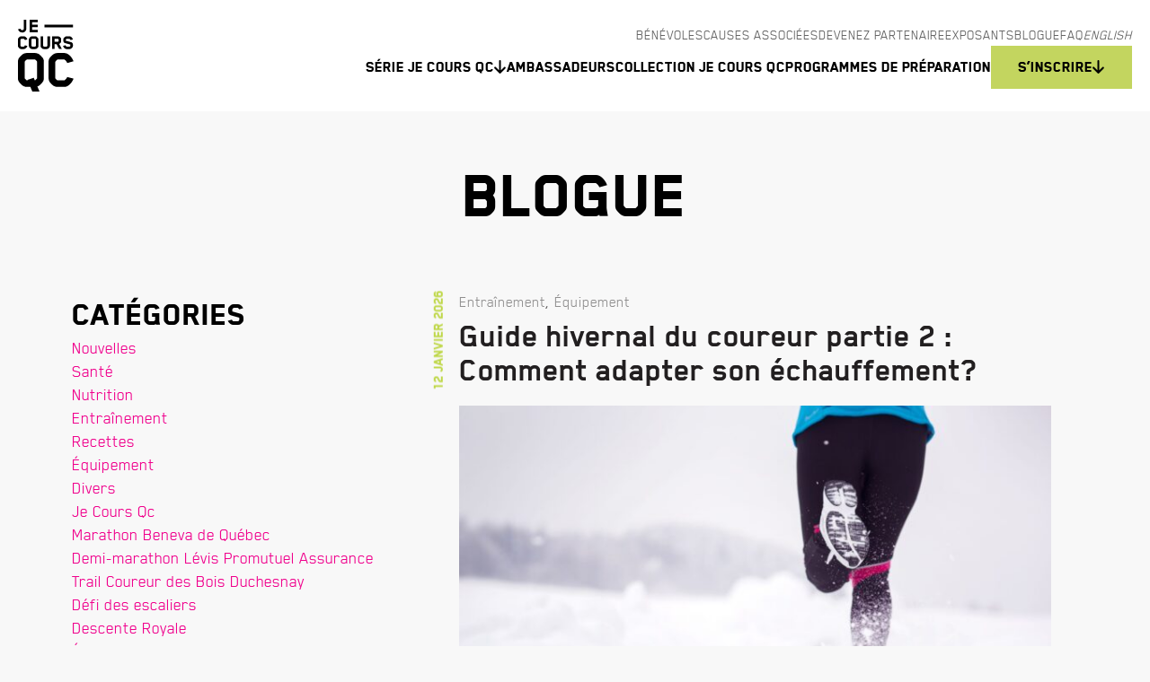

--- FILE ---
content_type: text/html; charset=UTF-8
request_url: https://www.jecoursqc.com/category_partners/partenaires-medias-descente-royale/
body_size: 24977
content:

<!doctype html>
<html lang="fr-FR">
<head>
  <meta charset="UTF-8">
  <title>Partenaires médias - Descente Royale Québec Archives - Je Cours Qc</title>

    <link href="//www.google-analytics.com" rel="dns-prefetch">
    <link rel="apple-touch-icon" sizes="180x180" href="https://www.jecoursqc.com/wp-content/themes/jecoursqc/assets/images/favicons/apple-touch-icon.png">
    <link rel="icon" type="image/png" href="https://www.jecoursqc.com/wp-content/themes/jecoursqc/assets/images/favicons/favicon-32x32.png" sizes="32x32">
    <link rel="icon" type="image/png" href="https://www.jecoursqc.com/wp-content/themes/jecoursqc/assets/images/favicons/favicon-16x16.png" sizes="16x16">
    <link rel="manifest" href="https://www.jecoursqc.com/wp-content/themes/jecoursqc/assets/images/favicons/manifest.json">
    <link rel="mask-icon" href="https://www.jecoursqc.com/wp-content/themes/jecoursqc/assets/images/favicons/safari-pinned-tab.svg" color="#5bbad5">
    <meta name="theme-color" content="#ffffff">



    <meta http-equiv="X-UA-Compatible" content="IE=edge,chrome=1">
    <meta name="viewport" content="width=device-width, initial-scale=1.0">
    <meta name="description" content="Repoussez vos limites, rejoignez la course !">
    <meta name="facebook-domain-verification" content="agerc1tcl8ooi20rhgzxfssh2fm6xb" />
	<meta name="facebook-domain-verification" content="0u425iopa9cnye3wadp7ief8ibptoz" />
	<meta name="google-site-verification" content="cU2jrOJeqmUNPBep3OR63NV7Be37sqZg-FIwgcooBkY" />


    
    <style>
      .ui-colors-fill-c1 {fill: #32b45a}
      .ui-colors-fill-c1--active.active svg,
      .ui-colors-fill-c1--active.default svg {fill: #32b45a}
      .ui-colors-fill-c2 {fill: #bed746}
      .ui-colors-fill-c2--active.active svg,
      .ui-colors-fill-c2--active.default svg {fill: #3750a0}
      .ui-colors-fill-c3 {fill: #3750a0}
      .ui-colors-fill-h-c1:hover {fill: #32b45a}
      .ui-colors-fill-h-c2:hover {fill: #bed746}
      .ui-colors-fill-h-c3:hover {fill: #3750a0}
      .ui-colors-fill-d-c1 svg {fill: #32b45a}
      .ui-colors-fill-d-c1--active.active svg,
      .ui-colors-fill-d-c1--active.default svg {fill: #32b45a !important}
      .ui-colors-fill-d-c2 svg {fill: #bed746}
      .ui-colors-fill-d-c2--active.active svg,
      .ui-colors-fill-d-c2--active.default svg {fill: #bed746 !important}
      .ui-colors-fill-d-c3 svg {fill: #3750a0}
      .ui-colors-bgc-c1 {background-color: #32b45a}
      .ui-colors-bgc-c1--active.active,
      .ui-colors-bgc-c1--active.default {background-color: #32b45a !important}
      .ui-colors-bgc-c2 {background-color: #bed746}
      .ui-colors-bgc-c3 {background-color: #3750a0}
      .ui-colors-bgc-h-c1:focus {background-color: #32b45a !important}
      .ui-colors-bgc-h-c1:hover,
      .ui-colors-bgc-h-c1:focus {background-color: #32b45a !important}
      .ui-colors-bgc-h-c2:hover,
      .ui-colors-bgc-h-c2:focus {background-color: #bed746 !important}
      .ui-colors-bgc-h-c3:hover,
      .ui-colors-bgc-h-c3:focus,{background-color: #3750a0 !important}
      .ui-colors-color-c1 {color: #32b45a}
      .ui-colors-color-c1--active.active,
      .ui-colors-color-c1--active.default {color: #32b45a !important}
      .ui-colors-color-c2 {color: #bed746}
      .ui-colors-color-c2--active.active,
      .ui-colors-color-c2--active.default {color: #bed746 !important}
      .ui-colors-color-c3 {color: #3750a0}
      .ui-colors-color-h-c1:hover,
      .ui-colors-color-h-c1:focus {color: #32b45a}
      .ui-colors-color-h-c2:hover,
      .ui-colors-color-h-c2:focus {color: #bed746}
      .ui-colors-color-h-c3:hover,
      .ui-colors-color-h-c3:focus {color: #3750a0}
      .ui-colors-after-bgc-c1::after {background-color: #32b45a}
      .ui-colors-after-bgc-c2::after {background-color: #bed746}
      .ui-colors-after-bgc-c3::after {background-color: #3750a0}

      .ui-colors-even-bgc-c1 {background-color: #32b45a}

      .ui-colors-border-c2 { border-color: #bed746 !important }
      .ui-colors-border-c2:hover { color: #bed746 !important }
      .ui-colors-border-c2:hover svg { fill: #bed746 !important  }

      table thead th {background-color: #bed746}
      table tbody th {background-color: #3750a0}

      .g-col:before {
        content: "Publicité";
      }

    </style>
    <meta name='robots' content='index, follow, max-image-preview:large, max-snippet:-1, max-video-preview:-1' />
<link rel="alternate" hreflang="fr" href="https://www.jecoursqc.com/category_partners/partenaires-medias-descente-royale/" />
<link rel="alternate" hreflang="en" href="https://www.jecoursqc.com/en/category_partners/media-partners-descente-royale/" />
<link rel="alternate" hreflang="x-default" href="https://www.jecoursqc.com/category_partners/partenaires-medias-descente-royale/" />

	<!-- This site is optimized with the Yoast SEO plugin v19.10 - https://yoast.com/wordpress/plugins/seo/ -->
	<link rel="canonical" href="https://www.jecoursqc.com/category_partners/partenaires-medias-descente-royale/" />
	<meta property="og:locale" content="fr_FR" />
	<meta property="og:type" content="article" />
	<meta property="og:title" content="Partenaires médias - Descente Royale Québec Archives - Je Cours Qc" />
	<meta property="og:url" content="https://www.jecoursqc.com/category_partners/partenaires-medias-descente-royale/" />
	<meta property="og:site_name" content="Je Cours Qc" />
	<meta property="og:image" content="https://www.jecoursqc.com/wp-content/uploads/2017/03/logo-jecoursqc-600x314.png" />
	<meta name="twitter:card" content="summary_large_image" />
	<meta name="twitter:site" content="@jecoursqc" />
	<script type="application/ld+json" class="yoast-schema-graph">{"@context":"https://schema.org","@graph":[{"@type":"CollectionPage","@id":"https://www.jecoursqc.com/category_partners/partenaires-medias-descente-royale/","url":"https://www.jecoursqc.com/category_partners/partenaires-medias-descente-royale/","name":"Partenaires médias - Descente Royale Québec Archives - Je Cours Qc","isPartOf":{"@id":"https://www.jecoursqc.com/#website"},"breadcrumb":{"@id":"https://www.jecoursqc.com/category_partners/partenaires-medias-descente-royale/#breadcrumb"},"inLanguage":"fr-FR"},{"@type":"BreadcrumbList","@id":"https://www.jecoursqc.com/category_partners/partenaires-medias-descente-royale/#breadcrumb","itemListElement":[{"@type":"ListItem","position":1,"name":"Home","item":"https://www.jecoursqc.com/"},{"@type":"ListItem","position":2,"name":"Partenaires médias - Descente Royale Québec"}]},{"@type":"WebSite","@id":"https://www.jecoursqc.com/#website","url":"https://www.jecoursqc.com/","name":"Je Cours Qc","description":"Repoussez vos limites, rejoignez la course !","potentialAction":[{"@type":"SearchAction","target":{"@type":"EntryPoint","urlTemplate":"https://www.jecoursqc.com/?s={search_term_string}"},"query-input":"required name=search_term_string"}],"inLanguage":"fr-FR"}]}</script>
	<!-- / Yoast SEO plugin. -->


<link rel='stylesheet' id='wp-block-library-css' href='https://www.jecoursqc.com/wp-includes/css/dist/block-library/style.min.css?ver=9b17f86d48347b5aff221560d16d6ece' media='all' />
<link rel='stylesheet' id='classic-theme-styles-css' href='https://www.jecoursqc.com/wp-includes/css/classic-themes.min.css?ver=1' media='all' />
<style id='global-styles-inline-css' type='text/css'>
body{--wp--preset--color--black: #000000;--wp--preset--color--cyan-bluish-gray: #abb8c3;--wp--preset--color--white: #ffffff;--wp--preset--color--pale-pink: #f78da7;--wp--preset--color--vivid-red: #cf2e2e;--wp--preset--color--luminous-vivid-orange: #ff6900;--wp--preset--color--luminous-vivid-amber: #fcb900;--wp--preset--color--light-green-cyan: #7bdcb5;--wp--preset--color--vivid-green-cyan: #00d084;--wp--preset--color--pale-cyan-blue: #8ed1fc;--wp--preset--color--vivid-cyan-blue: #0693e3;--wp--preset--color--vivid-purple: #9b51e0;--wp--preset--gradient--vivid-cyan-blue-to-vivid-purple: linear-gradient(135deg,rgba(6,147,227,1) 0%,rgb(155,81,224) 100%);--wp--preset--gradient--light-green-cyan-to-vivid-green-cyan: linear-gradient(135deg,rgb(122,220,180) 0%,rgb(0,208,130) 100%);--wp--preset--gradient--luminous-vivid-amber-to-luminous-vivid-orange: linear-gradient(135deg,rgba(252,185,0,1) 0%,rgba(255,105,0,1) 100%);--wp--preset--gradient--luminous-vivid-orange-to-vivid-red: linear-gradient(135deg,rgba(255,105,0,1) 0%,rgb(207,46,46) 100%);--wp--preset--gradient--very-light-gray-to-cyan-bluish-gray: linear-gradient(135deg,rgb(238,238,238) 0%,rgb(169,184,195) 100%);--wp--preset--gradient--cool-to-warm-spectrum: linear-gradient(135deg,rgb(74,234,220) 0%,rgb(151,120,209) 20%,rgb(207,42,186) 40%,rgb(238,44,130) 60%,rgb(251,105,98) 80%,rgb(254,248,76) 100%);--wp--preset--gradient--blush-light-purple: linear-gradient(135deg,rgb(255,206,236) 0%,rgb(152,150,240) 100%);--wp--preset--gradient--blush-bordeaux: linear-gradient(135deg,rgb(254,205,165) 0%,rgb(254,45,45) 50%,rgb(107,0,62) 100%);--wp--preset--gradient--luminous-dusk: linear-gradient(135deg,rgb(255,203,112) 0%,rgb(199,81,192) 50%,rgb(65,88,208) 100%);--wp--preset--gradient--pale-ocean: linear-gradient(135deg,rgb(255,245,203) 0%,rgb(182,227,212) 50%,rgb(51,167,181) 100%);--wp--preset--gradient--electric-grass: linear-gradient(135deg,rgb(202,248,128) 0%,rgb(113,206,126) 100%);--wp--preset--gradient--midnight: linear-gradient(135deg,rgb(2,3,129) 0%,rgb(40,116,252) 100%);--wp--preset--duotone--dark-grayscale: url('#wp-duotone-dark-grayscale');--wp--preset--duotone--grayscale: url('#wp-duotone-grayscale');--wp--preset--duotone--purple-yellow: url('#wp-duotone-purple-yellow');--wp--preset--duotone--blue-red: url('#wp-duotone-blue-red');--wp--preset--duotone--midnight: url('#wp-duotone-midnight');--wp--preset--duotone--magenta-yellow: url('#wp-duotone-magenta-yellow');--wp--preset--duotone--purple-green: url('#wp-duotone-purple-green');--wp--preset--duotone--blue-orange: url('#wp-duotone-blue-orange');--wp--preset--font-size--small: 13px;--wp--preset--font-size--medium: 20px;--wp--preset--font-size--large: 36px;--wp--preset--font-size--x-large: 42px;--wp--preset--spacing--20: 0.44rem;--wp--preset--spacing--30: 0.67rem;--wp--preset--spacing--40: 1rem;--wp--preset--spacing--50: 1.5rem;--wp--preset--spacing--60: 2.25rem;--wp--preset--spacing--70: 3.38rem;--wp--preset--spacing--80: 5.06rem;}:where(.is-layout-flex){gap: 0.5em;}body .is-layout-flow > .alignleft{float: left;margin-inline-start: 0;margin-inline-end: 2em;}body .is-layout-flow > .alignright{float: right;margin-inline-start: 2em;margin-inline-end: 0;}body .is-layout-flow > .aligncenter{margin-left: auto !important;margin-right: auto !important;}body .is-layout-constrained > .alignleft{float: left;margin-inline-start: 0;margin-inline-end: 2em;}body .is-layout-constrained > .alignright{float: right;margin-inline-start: 2em;margin-inline-end: 0;}body .is-layout-constrained > .aligncenter{margin-left: auto !important;margin-right: auto !important;}body .is-layout-constrained > :where(:not(.alignleft):not(.alignright):not(.alignfull)){max-width: var(--wp--style--global--content-size);margin-left: auto !important;margin-right: auto !important;}body .is-layout-constrained > .alignwide{max-width: var(--wp--style--global--wide-size);}body .is-layout-flex{display: flex;}body .is-layout-flex{flex-wrap: wrap;align-items: center;}body .is-layout-flex > *{margin: 0;}:where(.wp-block-columns.is-layout-flex){gap: 2em;}.has-black-color{color: var(--wp--preset--color--black) !important;}.has-cyan-bluish-gray-color{color: var(--wp--preset--color--cyan-bluish-gray) !important;}.has-white-color{color: var(--wp--preset--color--white) !important;}.has-pale-pink-color{color: var(--wp--preset--color--pale-pink) !important;}.has-vivid-red-color{color: var(--wp--preset--color--vivid-red) !important;}.has-luminous-vivid-orange-color{color: var(--wp--preset--color--luminous-vivid-orange) !important;}.has-luminous-vivid-amber-color{color: var(--wp--preset--color--luminous-vivid-amber) !important;}.has-light-green-cyan-color{color: var(--wp--preset--color--light-green-cyan) !important;}.has-vivid-green-cyan-color{color: var(--wp--preset--color--vivid-green-cyan) !important;}.has-pale-cyan-blue-color{color: var(--wp--preset--color--pale-cyan-blue) !important;}.has-vivid-cyan-blue-color{color: var(--wp--preset--color--vivid-cyan-blue) !important;}.has-vivid-purple-color{color: var(--wp--preset--color--vivid-purple) !important;}.has-black-background-color{background-color: var(--wp--preset--color--black) !important;}.has-cyan-bluish-gray-background-color{background-color: var(--wp--preset--color--cyan-bluish-gray) !important;}.has-white-background-color{background-color: var(--wp--preset--color--white) !important;}.has-pale-pink-background-color{background-color: var(--wp--preset--color--pale-pink) !important;}.has-vivid-red-background-color{background-color: var(--wp--preset--color--vivid-red) !important;}.has-luminous-vivid-orange-background-color{background-color: var(--wp--preset--color--luminous-vivid-orange) !important;}.has-luminous-vivid-amber-background-color{background-color: var(--wp--preset--color--luminous-vivid-amber) !important;}.has-light-green-cyan-background-color{background-color: var(--wp--preset--color--light-green-cyan) !important;}.has-vivid-green-cyan-background-color{background-color: var(--wp--preset--color--vivid-green-cyan) !important;}.has-pale-cyan-blue-background-color{background-color: var(--wp--preset--color--pale-cyan-blue) !important;}.has-vivid-cyan-blue-background-color{background-color: var(--wp--preset--color--vivid-cyan-blue) !important;}.has-vivid-purple-background-color{background-color: var(--wp--preset--color--vivid-purple) !important;}.has-black-border-color{border-color: var(--wp--preset--color--black) !important;}.has-cyan-bluish-gray-border-color{border-color: var(--wp--preset--color--cyan-bluish-gray) !important;}.has-white-border-color{border-color: var(--wp--preset--color--white) !important;}.has-pale-pink-border-color{border-color: var(--wp--preset--color--pale-pink) !important;}.has-vivid-red-border-color{border-color: var(--wp--preset--color--vivid-red) !important;}.has-luminous-vivid-orange-border-color{border-color: var(--wp--preset--color--luminous-vivid-orange) !important;}.has-luminous-vivid-amber-border-color{border-color: var(--wp--preset--color--luminous-vivid-amber) !important;}.has-light-green-cyan-border-color{border-color: var(--wp--preset--color--light-green-cyan) !important;}.has-vivid-green-cyan-border-color{border-color: var(--wp--preset--color--vivid-green-cyan) !important;}.has-pale-cyan-blue-border-color{border-color: var(--wp--preset--color--pale-cyan-blue) !important;}.has-vivid-cyan-blue-border-color{border-color: var(--wp--preset--color--vivid-cyan-blue) !important;}.has-vivid-purple-border-color{border-color: var(--wp--preset--color--vivid-purple) !important;}.has-vivid-cyan-blue-to-vivid-purple-gradient-background{background: var(--wp--preset--gradient--vivid-cyan-blue-to-vivid-purple) !important;}.has-light-green-cyan-to-vivid-green-cyan-gradient-background{background: var(--wp--preset--gradient--light-green-cyan-to-vivid-green-cyan) !important;}.has-luminous-vivid-amber-to-luminous-vivid-orange-gradient-background{background: var(--wp--preset--gradient--luminous-vivid-amber-to-luminous-vivid-orange) !important;}.has-luminous-vivid-orange-to-vivid-red-gradient-background{background: var(--wp--preset--gradient--luminous-vivid-orange-to-vivid-red) !important;}.has-very-light-gray-to-cyan-bluish-gray-gradient-background{background: var(--wp--preset--gradient--very-light-gray-to-cyan-bluish-gray) !important;}.has-cool-to-warm-spectrum-gradient-background{background: var(--wp--preset--gradient--cool-to-warm-spectrum) !important;}.has-blush-light-purple-gradient-background{background: var(--wp--preset--gradient--blush-light-purple) !important;}.has-blush-bordeaux-gradient-background{background: var(--wp--preset--gradient--blush-bordeaux) !important;}.has-luminous-dusk-gradient-background{background: var(--wp--preset--gradient--luminous-dusk) !important;}.has-pale-ocean-gradient-background{background: var(--wp--preset--gradient--pale-ocean) !important;}.has-electric-grass-gradient-background{background: var(--wp--preset--gradient--electric-grass) !important;}.has-midnight-gradient-background{background: var(--wp--preset--gradient--midnight) !important;}.has-small-font-size{font-size: var(--wp--preset--font-size--small) !important;}.has-medium-font-size{font-size: var(--wp--preset--font-size--medium) !important;}.has-large-font-size{font-size: var(--wp--preset--font-size--large) !important;}.has-x-large-font-size{font-size: var(--wp--preset--font-size--x-large) !important;}
.wp-block-navigation a:where(:not(.wp-element-button)){color: inherit;}
:where(.wp-block-columns.is-layout-flex){gap: 2em;}
.wp-block-pullquote{font-size: 1.5em;line-height: 1.6;}
</style>
<link rel='stylesheet' id='SFSImainCss-css' href='https://www.jecoursqc.com/wp-content/plugins/ultimate-social-media-icons/css/sfsi-style.css?ver=2.7.8' media='all' />
<link rel='stylesheet' id='global-css' href='https://www.jecoursqc.com/wp-content/themes/jecoursqc/assets/stylesheets/global.css?ver=1.0' media='all' />
<script type='text/javascript' src='https://www.jecoursqc.com/wp-includes/js/jquery/jquery.min.js?ver=3.6.1' id='jquery-core-js'></script>
<script type='text/javascript' src='https://www.jecoursqc.com/wp-includes/js/jquery/jquery-migrate.min.js?ver=3.3.2' id='jquery-migrate-js'></script>
<script type='text/javascript' src='https://www.jecoursqc.com/wp-content/themes/jecoursqc/js/lib/modernizr-2.7.1.min.js?ver=2.7.1' id='modernizr-js'></script>
<link rel="https://api.w.org/" href="https://www.jecoursqc.com/wp-json/" />
<!-- This site is using AdRotate v5.9.1 to display their advertisements - https://ajdg.solutions/ -->
<!-- AdRotate CSS -->
<style type="text/css" media="screen">
	.g { margin:0px; padding:0px; overflow:hidden; line-height:1; zoom:1; }
	.g img { height:auto; }
	.g-col { position:relative; float:left; }
	.g-col:first-child { margin-left: 0; }
	.g-col:last-child { margin-right: 0; }
	.g-1 { min-width:0px; max-width:375px; }
	.b-1 { margin:0px 0px 0px 0px; }
	.g-2 { min-width:0px; max-width:375px; }
	.b-2 { margin:0px 0px 0px 0px; }
	.g-3 { min-width:0px; max-width:375px; }
	.b-3 { margin:0px; }
	.g-4 { min-width:0px; max-width:375px; }
	.b-4 { margin:0px; }
	.g-5 { min-width:0px; max-width:375px; }
	.b-5 { margin:0px 0px 0px 0px; }
	.g-7 { min-width:0px; max-width:375px; }
	.b-7 { margin:0px 0px 0px 0px; }
	.g-9 { min-width:0px; max-width:375px; }
	.b-9 { margin:0px 0px 0px 0px; }
	.g-10 { min-width:0px; max-width:375px; }
	.b-10 { margin:0px 0px 0px 0px; }
	.g-11 { min-width:0px; max-width:375px; }
	.b-11 { margin:0px 0px 0px 0px; }
	.g-12 { min-width:0px; max-width:375px; }
	.b-12 { margin:0px 0px 0px 0px; }
	.g-13 { min-width:0px; max-width:375px; }
	.b-13 { margin:0px 0px 0px 0px; }
	.g-14 { min-width:0px; max-width:375px; }
	.b-14 { margin:0px 0px 0px 0px; }
	.g-15 { min-width:0px; max-width:375px; }
	.b-15 { margin:0px 0px 0px 0px; }
	.g-16 { min-width:0px; max-width:375px; }
	.b-16 { margin:0px 0px 0px 0px; }
	.g-17 { min-width:0px; max-width:375px; }
	.b-17 { margin:0px; }
	.g-18 { min-width:0px; max-width:375px; }
	.b-18 { margin:0px; }
	@media only screen and (max-width: 480px) {
		.g-col, .g-dyn, .g-single { width:100%; margin-left:0; margin-right:0; }
	}
</style>
<!-- /AdRotate CSS -->

<script id="mcjs">!function(c,h,i,m,p){m=c.createElement(h),p=c.getElementsByTagName(h)[0],m.async=1,m.src=i,p.parentNode.insertBefore(m,p)}(document,"script","https://chimpstatic.com/mcjs-connected/js/users/edeed0e94d84845195ddf1674/35127a7cb52d71362871a0949.js");</script><meta name="follow.[base64]" content="54KZ2FczevtmnzlR0Xq5"/>
<!-- Meta Pixel Code -->
<script type='text/javascript'>
!function(f,b,e,v,n,t,s){if(f.fbq)return;n=f.fbq=function(){n.callMethod?
n.callMethod.apply(n,arguments):n.queue.push(arguments)};if(!f._fbq)f._fbq=n;
n.push=n;n.loaded=!0;n.version='2.0';n.queue=[];t=b.createElement(e);t.async=!0;
t.src=v;s=b.getElementsByTagName(e)[0];s.parentNode.insertBefore(t,s)}(window,
document,'script','https://connect.facebook.net/en_US/fbevents.js');
</script>
<!-- End Meta Pixel Code -->
<script type='text/javascript'>
  fbq('init', '269144817045045', {}, {
    "agent": "wordpress-6.1.9-3.0.8"
});
  </script><script type='text/javascript'>
  fbq('track', 'PageView', []);
  </script>
<!-- Meta Pixel Code -->
<noscript>
<img height="1" width="1" style="display:none" alt="fbpx"
src="https://www.facebook.com/tr?id=269144817045045&ev=PageView&noscript=1" />
</noscript>
<!-- End Meta Pixel Code -->
<!-- Hotjar Tracking Code for https://www.jecoursqc.com/ -->
<script>
    (function(h,o,t,j,a,r){
        h.hj=h.hj||function(){(h.hj.q=h.hj.q||[]).push(arguments)};
        h._hjSettings={hjid:3905641,hjsv:6};
        a=o.getElementsByTagName('head')[0];
        r=o.createElement('script');r.async=1;
        r.src=t+h._hjSettings.hjid+j+h._hjSettings.hjsv;
        a.appendChild(r);
    })(window,document,'https://static.hotjar.com/c/hotjar-','.js?sv=');
</script>		<style type="text/css" id="wp-custom-css">
			.otgs-development-site-front-end {
    display: none;
}		</style>
		
    <script>window.templateURL = "https://www.jecoursqc.com/wp-content/themes/jecoursqc"</script>

    <!-- Google Tag Manager -->
    <script>(function(w,d,s,l,i){w[l]=w[l]||[];w[l].push({'gtm.start':
    new Date().getTime(),event:'gtm.js'});var f=d.getElementsByTagName(s)[0],
    j=d.createElement(s),dl=l!='dataLayer'?'&l='+l:'';j.async=true;j.src=
    'https://www.googletagmanager.com/gtm.js?id='+i+dl;f.parentNode.insertBefore(j,f);
    })(window,document,'script','dataLayer','GTM-56NQK24');</script>
    <!-- End Google Tag Manager -->
	
	<!-- clarity -->
	<script type="text/javascript">
    (function(c,l,a,r,i,t,y){
        c[a]=c[a]||function(){(c[a].q=c[a].q||[]).push(arguments)};
        t=l.createElement(r);t.async=1;t.src="https://www.clarity.ms/tag/"+i;
        y=l.getElementsByTagName(r)[0];y.parentNode.insertBefore(t,y);
    })(window, document, "clarity", "script", "nj4hhrc6rg");
	</script>
	<!-- clarity -->
	
    <meta name="google-site-verification" content="_YuljatcHzVNbFjVjQSNa7DnrUXfNHWUWc_ecg_K_xE" />

  </head>
  <body class="archive tax-category_partners term-partenaires-medias-descente-royale term-53 sfsi_actvite_theme_default">

          <!-- Google Tag Manager (noscript) -->
      <noscript><iframe src="https://www.googletagmanager.com/ns.html?id=GTM-56NQK24"
      height="0" width="0" style="display:none;visibility:hidden"></iframe></noscript>
      <!-- End Google Tag Manager (noscript) -->
    
    <div class="shy">
      <?xml version="1.0" encoding="UTF-8"?><!DOCTYPE svg PUBLIC "-//W3C//DTD SVG 1.1//EN" "http://www.w3.org/Graphics/SVG/1.1/DTD/svg11.dtd"><svg xmlns="http://www.w3.org/2000/svg"><symbol id="arrow-right-solid" viewBox="0 0 448 512"><!--!Font Awesome Free 6.5.2 by @fontawesome - https://fontawesome.com License - https://fontawesome.com/license/free Copyright 2024 Fonticons, Inc.--><path d="M438.6 278.6c12.5-12.5 12.5-32.8 0-45.3l-160-160c-12.5-12.5-32.8-12.5-45.3 0s-12.5 32.8 0 45.3L338.8 224H32c-17.7 0-32 14.3-32 32s14.3 32 32 32h306.7L233.4 393.4c-12.5 12.5-12.5 32.8 0 45.3s32.8 12.5 45.3 0l160-160z"/></symbol><symbol id="arrow" viewBox="0 0 34 24"><path d="M26 11H11.83l3.58-3.59L14 6l-6 6 6 6 1.41-1.41L11.83 13H26z"/></symbol><symbol id="ico-arrow-bottom" viewBox="0 0 13 15"><path d="M5.281 13.688l-5-5A.97.97 0 0 1 0 8a.99.99 0 0 1 .281-.719.964.964 0 0 1 1.406 0L5 10.563V1c0-.563.438-1 1-1 .531 0 1 .438 1 1v9.563l3.281-3.282a.964.964 0 0 1 1.406 0 .964.964 0 0 1 0 1.407l-5 5a.964.964 0 0 1-1.406 0z"/></symbol><symbol id="ico-arrow-right" viewBox="0 0 16 14"><path d="M15.398 8.059l-5.625 5.625A1.09 1.09 0 0 1 9 14c-.316 0-.598-.105-.809-.316a1.084 1.084 0 0 1 0-1.582l3.692-3.727H1.125A1.11 1.11 0 0 1 0 7.25c0-.598.492-1.125 1.125-1.125h10.758L8.19 2.434a1.084 1.084 0 0 1 0-1.582 1.084 1.084 0 0 1 1.582 0l5.625 5.625c.457.421.457 1.16 0 1.582z"/></symbol><symbol id="ico-check" viewBox="0 0 19 14"><path fill-rule="evenodd" d="M5.72 10.827L1.453 6.559 0 8.002l5.72 5.72L18 1.443 16.557 0z"/></symbol><symbol id="ico-close" viewBox="0 0 24 24"><path d="M21 6.41L19.59 5 14 10.59 8.41 5 7 6.41 12.59 12 7 17.59 8.41 19 14 13.41 19.59 19 21 17.59 15.41 12z"/></symbol><symbol id="ico-download" viewBox="0 0 24 24"><path d="M13 .857a1 1 0 1 0-2 0v12.726L7.617 9.634a1 1 0 0 0-1.519 1.302l5.137 5.992a.997.997 0 0 0 1.53.001l5.137-5.993a1 1 0 1 0-1.518-1.302L13 13.582V.857z" fill="#000"/><path d="M.857 17a1 1 0 0 1 1 1v1.714a2.429 2.429 0 0 0 2.429 2.429h15.429a2.428 2.428 0 0 0 2.428-2.429V18a1 1 0 0 1 2 0v1.714a4.428 4.428 0 0 1-4.428 4.429H4.286a4.429 4.429 0 0 1-4.429-4.429V18a1 1 0 0 1 1-1z" fill="#000"/></symbol><symbol id="ico-facebook" viewBox="0 0 24 24"><path d="M16.202 4H18c.275 0 .5-.225.5-.5v-3c0-.275-.225-.5-.5-.5h-2.946C12.096 0 9.5 2.357 9.5 5.045V9H6a.5.5 0 0 0-.5.5v4a.5.5 0 0 0 .5.5h3.5v9.5a.5.5 0 0 0 .5.5h3c.275 0 .5-.225.5-.5V14h3.275c.224 0 .42-.146.48-.361l1.148-4a.5.5 0 0 0-.479-.637H13.5V5.907C13.5 5.004 15.111 4 16.202 4z"/></symbol><symbol id="ico-flickr" viewBox="0 0 24 10"><path d="M23.5 12a5 5 0 1 1-10 0 5 5 0 0 1 10 0zm-13 0a5 5 0 1 1-10 0 5 5 0 0 1 10 0z"/></symbol><symbol id="ico-hamburger-menu-close" viewBox="0 0 13 12"><path d="M11.898 9.977c.457.421.457 1.16 0 1.582a1.09 1.09 0 0 1-.773.316c-.316 0-.598-.105-.809-.316L6.625 7.867 2.898 11.56a1.09 1.09 0 0 1-.773.316c-.316 0-.598-.105-.809-.316a1.084 1.084 0 0 1 0-1.582L5.008 6.25 1.316 2.559a1.084 1.084 0 0 1 0-1.582 1.084 1.084 0 0 1 1.582 0l3.727 3.691L10.316.977a1.084 1.084 0 0 1 1.582 0c.457.421.457 1.16 0 1.582L8.207 6.285l3.691 3.692z"/></symbol><symbol id="ico-hamburger-menu-open" viewBox="0 0 16 14"><path d="M0 1.625C0 1.027.492.5 1.125.5h13.5c.598 0 1.125.527 1.125 1.125 0 .633-.527 1.125-1.125 1.125h-13.5A1.11 1.11 0 0 1 0 1.625zM0 7.25c0-.598.492-1.125 1.125-1.125h13.5c.598 0 1.125.527 1.125 1.125 0 .633-.527 1.125-1.125 1.125h-13.5A1.11 1.11 0 0 1 0 7.25zM14.625 14h-13.5A1.11 1.11 0 0 1 0 12.875c0-.598.492-1.125 1.125-1.125h13.5c.598 0 1.125.527 1.125 1.125 0 .633-.527 1.125-1.125 1.125z"/></symbol><symbol id="ico-instagram" viewBox="0 0 24 25"><path d="M11.996.048c3.258 0 3.667.013 4.946.072 1.277.058 2.15.26 2.912.557A5.88 5.88 0 0 1 21.98 2.06a5.878 5.878 0 0 1 1.384 2.124c.296.763.499 1.635.557 2.911.059 1.28.072 1.688.072 4.944 0 3.257-.013 3.665-.072 4.944-.058 1.277-.26 2.148-.557 2.911a5.878 5.878 0 0 1-1.384 2.124 5.881 5.881 0 0 1-2.125 1.383c-.763.297-1.635.5-2.912.558-1.28.058-1.688.072-4.946.072s-3.666-.014-4.946-.072c-1.277-.058-2.149-.261-2.912-.558a5.881 5.881 0 0 1-2.125-1.383A5.879 5.879 0 0 1 .63 19.894c-.297-.763-.5-1.634-.558-2.91C.014 15.703 0 15.295 0 12.038c0-3.257.014-3.665.072-4.944C.13 5.82.333 4.947.63 4.185A5.878 5.878 0 0 1 2.013 2.06 5.88 5.88 0 0 1 4.138.677C4.901.381 5.773.178 7.05.12 8.33.06 8.738.048 11.996.048zm0 2.16c-3.203 0-3.582.012-4.847.07-1.17.053-1.805.249-2.228.413-.56.218-.96.477-1.38.897-.419.42-.679.82-.897 1.379-.164.422-.36 1.057-.413 2.227-.057 1.264-.07 1.643-.07 4.845s.013 3.581.07 4.846c.054 1.17.25 1.804.413 2.227.218.56.478.959.898 1.378.42.42.82.68 1.38.897.422.165 1.057.36 2.227.413 1.265.058 1.644.07 4.847.07 3.204 0 3.583-.012 4.848-.07 1.17-.053 1.804-.248 2.227-.413.56-.217.96-.477 1.38-.897.42-.42.68-.819.897-1.378.164-.423.36-1.058.413-2.227.058-1.265.07-1.644.07-4.846s-.012-3.58-.07-4.845c-.053-1.17-.249-1.805-.413-2.227a3.716 3.716 0 0 0-.897-1.379c-.42-.42-.82-.68-1.38-.897-.423-.164-1.058-.36-2.227-.413-1.265-.058-1.645-.07-4.848-.07zm0 3.673a6.159 6.159 0 1 1 0 12.316 6.16 6.16 0 1 1 0-12.316zm0 10.155a3.998 3.998 0 1 0-3.999-3.997 3.998 3.998 0 0 0 4 3.997zM19.84 5.638a1.44 1.44 0 1 1-2.878 0 1.44 1.44 0 0 1 2.878 0z"/></symbol><symbol id="ico-more" viewBox="0 0 14 14"><path fill="#FFF" fill-rule="evenodd" d="M14 8H8v6H6V8H0V6h6V0h2v6h6z"/></symbol><symbol id="ico-nav"><path d="M0 19v-2h25v2H0zm0-6v-2h28v2H0zm0-8h28v2H0V5z"/></symbol><symbol id="ico-play-video" viewBox="0 0 24 24"><title>icons/play-video</title><g fill="#FFF" fill-rule="evenodd"><path d="M12 2c5.52 0 10 4.48 10 10s-4.48 10-10 10S2 17.52 2 12 6.48 2 12 2zm0 18c4.41 0 8-3.59 8-8s-3.59-8-8-8-8 3.59-8 8 3.59 8 8 8z"/><path d="M10 16.5l6-4.5-6-4.5z"/></g></symbol><symbol id="ico-twitter" viewBox="0 0 24 20"><path d="M23.368 5.085a.498.498 0 0 0-.598-.105c-.125.063-.36.147-.641.23.353-.469.636-.992.762-1.463a.502.502 0 0 0-.77-.539c-.271.189-1.579.758-2.406.941-1.857-1.627-4.061-1.797-6.306-.486-1.838 1.074-2.237 3.255-2.159 4.586-4.206-.406-6.821-2.628-8.294-4.467a.513.513 0 0 0-.425-.187.502.502 0 0 0-.395.244c-.697 1.176-.89 2.475-.557 3.758.183.699.501 1.317.87 1.816a2.626 2.626 0 0 1-.509-.326.5.5 0 0 0-.53-.065.502.502 0 0 0-.284.451c0 2.291 1.44 3.709 2.701 4.444a3.646 3.646 0 0 1-.681-.144.491.491 0 0 0-.521.145.487.487 0 0 0-.08.527c.723 1.601 2.093 2.687 3.789 3.084-1.466.862-3.417 1.271-5.276 1.059-.236-.029-.459.059-.533.286-.072.228.023.358.23.476 2.464 1.385 4.956 1.858 7.405 1.858h.001c3.67 0 7.104-1.354 9.671-4.229 2.406-2.695 3.67-5.902 3.416-9.023.635-.471 1.586-1.337 2.174-2.266a.5.5 0 0 0-.054-.605z"/></symbol><symbol id="ico-youtube" viewBox="0 0 24 18"><path d="M23.219 7.462c.372 3.617.373 5.488.004 9.094-.177 1.703-1.795 3.234-3.535 3.338-3.275.199-5.502.281-7.688.281s-4.414-.082-7.688-.281C2.573 19.788.955 18.259.779 16.556c-.371-3.614-.37-5.485.001-9.094.177-1.703 1.794-3.233 3.533-3.338 6.549-.398 8.825-.398 15.375 0 1.738.108 3.355 1.635 3.531 3.338zm-7.406 4.559a.5.5 0 0 0 .001-.916L9.702 8.422A.502.502 0 0 0 9 8.879v5.367a.502.502 0 0 0 .702.459l6.111-2.684z"/></symbol><symbol id="icon-clock" viewBox="0 0 20 20"><path d="M9.99 0C4.47 0 0 4.48 0 10s4.47 10 9.99 10C15.52 20 20 15.52 20 10S15.52 0 9.99 0zM10 18c-4.42 0-8-3.58-8-8s3.58-8 8-8 8 3.58 8 8-3.58 8-8 8zm.5-13H9v6l5.25 3.15.75-1.23-4.5-2.67V5z" fill-rule="evenodd"/></symbol><symbol id="icon-pin" viewBox="0 0 16 23"><path d="M8 0c4.422 0 8 3.578 8 8 0 1.361-.4 2.881-1.131 4.542-.632 1.434-1.498 2.942-2.54 4.486a47.033 47.033 0 0 1-3.587 4.642L8 22.492l-.742-.822a43.356 43.356 0 0 1-1.128-1.333 47.033 47.033 0 0 1-2.459-3.309c-1.042-1.544-1.908-3.052-2.54-4.486C.399 10.882 0 9.362 0 8c0-4.422 3.578-8 8-8zm.317 19.077a45.058 45.058 0 0 0 2.354-3.168c.98-1.452 1.79-2.86 2.368-4.173C13.668 10.308 14 9.044 14 8c0-3.318-2.682-6-6-6S2 4.682 2 8c0 1.044.332 2.308.961 3.736.579 1.313 1.388 2.72 2.368 4.173A45.058 45.058 0 0 0 8 19.463l.317-.386zM8 11.25a3.25 3.25 0 0 1 0-6.5 3.25 3.25 0 0 1 0 6.5zm0-1.5a1.75 1.75 0 0 0 0-3.5 1.75 1.75 0 0 0 0 3.5z" fill-rule="evenodd"/></symbol><symbol id="icon-scroll-horizontal" viewBox="0 0 100 125"><path d="M93.354 47.712c-.033-3.123-2.376-5.653-5.25-5.653a4.8 4.8 0 0 0-1.753.353c-.098-2.771-2.398-5-5.231-5-.878 0-1.694.234-2.422.612a5.243 5.243 0 0 0-4.562-2.666c-.611 0-1.188.124-1.734.313v-7.995c0-2.855-2.354-5.178-5.25-5.178-2.895 0-5.25 2.323-5.25 5.178v21.332c-2.992.141-5.347 1.824-6.014 4.538-.878 3.567-.59 7.595.858 11.968 1.088 3.291 3.619 6.6 7.738 10.114a1.754 1.754 0 0 0 2.478-.196 1.757 1.757 0 0 0-.195-2.477c-3.565-3.044-5.814-5.918-6.685-8.545-1.253-3.788-1.508-7.068-.78-10.024.297-1.208 1.38-1.764 2.6-1.868v3.154a1.759 1.759 0 0 0 3.516 0V27.676c0-.917.778-1.663 1.734-1.663.957 0 1.735.746 1.735 1.663v19.885a1.758 1.758 0 1 0 3.515 0v-7.024c0-.918.778-1.664 1.734-1.664s1.734.746 1.734 1.664v7.985a1.758 1.758 0 0 0 3.515 0V42.59c0-.917.778-1.663 1.734-1.663s1.734.746 1.734 1.663v7.518a1.758 1.758 0 1 0 3.515 0V47.78c0-1.196.795-2.205 1.735-2.205s1.734 1.009 1.734 2.205c0 .043.001.086.005.129.012.15 1.046 15.077-3.791 25.651a1.757 1.757 0 1 0 3.197 1.462c5.099-11.142 4.192-26.068 4.106-27.31zM54.618 30.862c.015-.035.021-.072.033-.108.025-.072.052-.144.067-.22.022-.113.035-.229.035-.347s-.013-.234-.035-.348c-.015-.069-.039-.134-.061-.2-.015-.043-.023-.087-.04-.129-.031-.073-.072-.14-.111-.208-.019-.031-.031-.064-.051-.093a1.786 1.786 0 0 0-.218-.265l-3.908-3.906a1.757 1.757 0 1 0-2.485 2.485l.906.906H12.767a1.757 1.757 0 0 0 0 3.515h35.986l-.908.909a1.756 1.756 0 0 0 1.242 3c.45 0 .899-.171 1.243-.515l3.908-3.909c.081-.081.153-.169.218-.265.018-.026.028-.055.045-.082.042-.071.085-.143.117-.22zM49.087 38.863H13.102l.908-.909a1.757 1.757 0 1 0-2.485-2.485l-3.909 3.909c-.08.081-.153.17-.217.265-.019.027-.03.057-.047.085-.041.07-.084.141-.115.217-.016.036-.022.074-.034.111-.025.071-.052.142-.066.217a1.756 1.756 0 0 0 0 .696c.014.067.038.129.059.193.015.045.024.091.042.135.029.07.068.134.106.199.02.034.034.07.056.103.063.095.137.184.217.264l3.909 3.907a1.752 1.752 0 0 0 2.485 0c.687-.687.687-1.8 0-2.485l-.907-.907h35.984a1.758 1.758 0 1 0-.001-3.515z"/></symbol><symbol id="icon-shoe" viewBox="0 0 32 32"><title/><path d="M12.4 12.645l.5.77c-.14.11-.28.218-.417.323l-.545-.838-.838.545.574.882c-.152.102-.3.195-.447.278l-.589-.905-.838.545.475.731A1.648 1.648 0 0 1 10 15H7.005A3.009 3.009 0 0 0 4 18.01 4 4 0 0 0 8.003 22h18.993c1.107 0 2.014-.9 2.009-1.992 0 0 .274-9.008-2.005-9.008-2.28 0-2 1.971-5 1.971S19.5 11 18 11c-1.129 0-2.154.416-3.091.98l-.49-.753-.838.546.493.757c-.128.09-.253.182-.377.275l-.459-.705-.838.545zM27.862 15.6c.076.792.12 1.61.14 2.4H22c-1.917 0-2.5 0-4.52.264a1.695 1.695 0 0 0-.158-.488C17.084 17.3 16.634 17 16 17h-5.5c-.679 0-1.072-.262-1.303-.724A1.9 1.9 0 0 1 9.086 16H10c.286 0 .567-.046.853-.136l.44.677.839-.545-.359-.551a7.984 7.984 0 0 0 .446-.28l.375.576.838-.545-.402-.618.066-.05.352-.272.446.685.838-.545-.489-.751c.129-.096.255-.188.377-.275l.455.699.838-.546-.458-.704c.106-.063.21-.123.312-.179l.024.048s.61.92 1.105 1.416C18.08 15.286 19.61 16 21.5 16c1.841 0 3.516-.493 4.993-1.313a13.398 13.398 0 0 0 1.129-.737c.107.488.181 1.042.24 1.65zm.154 3.364a41.163 41.163 0 0 1-.01 1.014A1.012 1.012 0 0 1 26.995 21H8.003a3.002 3.002 0 0 1-2.24-1H13c1.41 0 2.391-.326 4.303-.656 2.197-.38 3.563-.38 4.697-.38h6.016zM5.169 19c-.11-.31-.169-.644-.169-.99C5 16.9 5.9 16 7.005 16h1.048c.091.342.204.632.25.724C8.697 17.512 9.429 18 10.5 18H16c.241 0 .353.075.428.224a.702.702 0 0 1 .072.276c-1.321.346-2.326.5-3.5.5H5.17zM18 12c.128 0 .157.018.344.239-.013-.016.252.305.346.41.777.877 1.738 1.322 3.31 1.322 1.522 0 2.406-.378 3.411-1.218l.218-.183c.534-.447.795-.57 1.371-.57-.018 0 .137.181.33.737.111.317.083.218.083.218s-.3.14-.318.153a9.32 9.32 0 0 1-1.088.705A9.198 9.198 0 0 1 21.5 15c-1.609 0-2.892-.599-3.896-1.604-.32-.319-.811-1.001-.811-1.001l-.122-.164c.45-.156.883-.231 1.329-.231z" fill-rule="evenodd"/></symbol><symbol id="icon-slideshow-next" viewBox="0 0 58 39"><path fill="#FFF" fill-rule="evenodd" d="M0 16.111h45.659L34.123 4.543 38.667 0 58 19.333 38.667 38.667l-4.544-4.544L45.66 22.556H0z"/></symbol><symbol id="icon-slideshow-prev" viewBox="0 0 58 39"><path fill="#FFF" fill-rule="evenodd" d="M58 16.111H12.341L23.877 4.543 19.333 0 0 19.333l19.333 19.334 4.544-4.544L12.34 22.556H58z"/></symbol><symbol id="icon-the-course" viewBox="0 0 18 20"><path d="M13.191 10.749H4.397a2.445 2.445 0 0 1-2.443-2.443 2.445 2.445 0 0 1 2.443-2.443h9.856l-2.241 2.24a.976.976 0 1 0 1.382 1.382L17.3 5.578a.978.978 0 0 0 0-1.384L13.394.287a.976.976 0 1 0-1.382 1.381l2.24 2.24H4.398A4.403 4.403 0 0 0 0 8.307a4.403 4.403 0 0 0 4.397 4.397h8.794a2.445 2.445 0 0 1 2.443 2.443 2.445 2.445 0 0 1-2.443 2.443H1.954a.976.976 0 1 0 0 1.954h11.237a4.403 4.403 0 0 0 4.398-4.397 4.403 4.403 0 0 0-4.398-4.397"/></symbol><symbol id="icon-the-event" viewBox="0 0 18 22"><path d="M16 2h-4.18C11.4.84 10.3 0 9 0 7.7 0 6.6.84 6.18 2H2C.9 2 0 2.9 0 4v16c0 1.1.9 2 2 2h14c1.1 0 2-.9 2-2V4c0-1.1-.9-2-2-2zM9 2c.55 0 1 .45 1 1s-.45 1-1 1-1-.45-1-1 .45-1 1-1zm7 18H2V4h2v3h10V4h2v16z"/></symbol><symbol id="icon-the-level" viewBox="0 0 20 13"><path d="M1.5 12.98l6-6.01 4 4L20 1.41 18.59 0 11.5 7.97l-4-4L0 11.48z"/></symbol><symbol id="logo-go-outline" viewBox="0 0 436 319"><path opacity=".8" d="M48.573 10.958l-.003.001c-5.854 3.454-13.828 10.784-21.032 18.17-7.234 7.414-13.845 15.045-16.986 19.226l-.02.026-.018.027C3.59 58.513 1.5 70.158 1.5 81.635v156.243c0 10.502 2.625 22.615 8.984 32.668l.019.03.02.029c3.682 5.25 10.45 12.778 17.617 19.805 7.16 7.019 14.85 13.669 20.404 17.101l.014.009.015.008c8.914 5.235 21.53 9.972 34.736 9.972h77.735c8.128 0 14.61-3.775 20.699-7.322l.134-.077.038-.023.038-.025c.297-.197.644-.434 1.027-.695.682-.465 1.478-1.007 2.304-1.544a42.126 42.126 0 0 1 1.483-.923l1.642 7.379.261 1.174h65.27l-.297-1.75-6.177-36.488v-.001c-2.064-12.366-3.583-23.029-3.583-29.047V131.017H107.549v61.591h70.528v44.757c0 .091-.055.404-.358.995-.285.556-.723 1.231-1.307 2.001-1.167 1.537-2.828 3.339-4.753 5.167-3.768 3.576-8.373 7.085-11.983 8.839H85.212c-3.88-1.996-8.38-5.4-11.96-8.667-1.832-1.671-3.387-3.273-4.47-4.59-.543-.661-.943-1.221-1.2-1.661-.234-.402-.27-.575-.275-.574l-.001.002V83.625c5.402-8.15 14.444-15.848 19.036-18.992h74.241c13.876 9.48 19.849 17.958 26.395 31.53l.547 1.135 1.212-.342 58.173-16.447 1.578-.446-.585-1.532c-4.151-10.88-9.357-21.8-17.692-33.242-6.222-8.54-15.329-19.46-26.881-28.256C191.777 8.235 177.694 1.5 161.559 1.5h-78.25c-12.647 0-25.777 4.196-34.736 9.458zm489.913 37.964l-.035-.05-.039-.049c-3.372-4.143-9.964-11.756-17.138-19.176-7.136-7.38-14.985-14.717-20.844-18.174l-.003-.001c-8.92-5.239-22.05-9.972-34.736-9.972h-78.25c-13.206 0-25.823 4.737-34.737 9.972l-.002.001c-5.854 3.454-13.828 10.783-21.033 18.169-7.233 7.415-13.844 15.046-16.985 19.227l-.02.026-.018.027c-6.926 10.106-9.014 21.75-9.014 33.227v154.702c0 10.97 2.091 22.611 9.014 32.713l.006.009.007.009c3.151 4.457 9.774 12.229 17.006 19.707 7.208 7.454 15.182 14.784 21.037 18.238l.002.001c8.914 5.235 21.531 9.972 34.737 9.972h78.25c12.686 0 25.816-4.733 34.736-9.972l.003-.001c5.861-3.458 13.709-10.794 20.849-18.243 7.173-7.484 13.774-15.235 17.16-19.656l.024-.031.023-.033c6.923-10.102 9.014-21.743 9.014-32.713V82.149c0-11.477-2.089-23.121-9.014-33.227zm-56.792 187.406c-5.429 6.792-13.946 14.858-18.054 18.039h-74.727c-1.919-1.283-4.864-3.881-8.06-7.132-3.256-3.312-6.681-7.208-9.415-10.879V83.143c5.851-8.145 13.935-15.358 18.051-18.51h74.747c2.401 1.52 5.853 4.5 9.202 7.904 3.372 3.428 6.501 7.145 8.256 10.026v153.765z" stroke="#C3D55F" stroke-width="3"/></symbol><symbol id="logo-go" viewBox="0 0 489 292"><path d="M74.748 1h72.832c29.23 0 51.27 24.437 62.77 40.25 7.666 10.54 12.458 20.603 16.291 30.665l-54.145 15.333c-6.229-12.937-11.979-21.083-25.395-30.187H77.144c-4.313 2.875-13.417 10.542-18.687 18.687v145.185c0 2.395 10.062 11.978 17.728 15.811h69.958c7.187-3.353 18.208-13.895 18.208-17.249v-43.124H98.706v-54.624h124.102v107.811c0 5.75 1.437 15.811 3.354 27.311l5.75 34.021h-57.978l-1.917-8.625c-1.437.48-4.79 2.875-6.229 3.833-5.75 3.354-11.5 6.708-18.687 6.708H74.748c-11.979 0-23.479-4.313-31.624-9.104-10.063-6.229-28.27-24.437-34.979-34.02C2.395 240.578 0 229.558 0 219.975V74.311c0-10.54 1.916-21.083 8.145-30.187 5.75-7.667 24.437-28.27 34.98-34.5C51.268 4.834 63.247 1 74.747 1zm405.84 247.724c-6.23 8.145-24.438 28.75-34.98 34.978-8.146 4.791-20.125 9.104-31.625 9.104h-72.83c-11.98 0-23.48-4.313-31.626-9.104-10.54-6.229-29.228-26.833-34.978-34.978-6.229-9.105-8.146-19.646-8.146-29.708V74.79c0-10.542 1.917-21.083 8.146-30.187 5.75-7.667 24.437-28.27 34.978-34.5C317.673 5.313 329.173 1 341.152 1h72.831c11.5 0 23.48 4.312 31.625 9.103 10.542 6.23 28.75 26.833 34.98 34.5 6.228 9.104 8.144 19.645 8.144 30.187v144.226c0 10.062-1.916 20.603-8.145 29.708zM430.274 74.79c-3.354-5.75-12.458-14.854-17.25-17.729H342.59c-3.833 2.875-11.979 10.062-17.729 18.208v143.747c5.271 7.187 13.417 15.333 17.25 17.728h70.436c3.833-2.874 12.458-11.02 17.73-17.728V74.79z"/></symbol><symbol id="logo-jecoursqc-outline" viewBox="0 0 369 477"><mask id="logo-jecoursqc-outline-a" fill="#fff"><path d="M175.57 50.306V33.191h189.142v17.115H175.57zM23.175 84.191c-8.414 0-14.899-7.097-18.208-11.829-1.794-2.504-3.448-5.425-4.692-8.905l15.727-3.897c1.931 3.48 4.138 6.401 7.035 8.35h9.933c1.102 0 5.104-4.036 5.104-4.732V0h16.829v63.04c0 2.921-.828 5.982-2.62 8.627-1.519 2.365-6.76 8.211-9.795 10.02-2.483 1.39-5.794 2.644-9.105 2.644H28.14l-4.966-.14zm54.21-.696V.002h54.35v16.28H94.213V33.4h36.281v16.283H94.213v17.533h37.523v16.282h-54.35l-.002-.002zm-30.62 51.611c-1.793-3.758-3.45-6.123-7.31-8.767H22.21c-1.38.974-4.138 3.618-5.381 5.566v41.469c0 .139 2.07 3.201 5.38 5.149h17.52c2.896-1.948 5.103-4.871 7.035-8.349l15.725 3.896c-1.241 3.48-2.896 6.402-4.69 8.907-3.31 4.731-9.793 11.828-18.209 11.828h-18.07c-3.313 0-6.76-1.252-9.105-2.644-2.897-1.809-8.139-7.375-10.07-10.02C.691 179.497 0 176.296 0 173.513v-42.165c0-3.061.553-5.983 2.346-8.628 1.657-2.227 7.035-8.071 10.208-10.019 2.207-1.253 5.655-2.644 8.967-2.644h18.07c8.416 0 14.76 7.096 18.071 11.69 2.208 3.061 3.587 5.983 4.69 8.906l-15.587 4.453zm77.106 57.055c-2.345 1.392-5.793 2.644-9.104 2.644H93.799c-3.447 0-6.759-1.252-9.103-2.644-3.036-1.809-8.415-7.794-10.07-10.158-1.794-2.644-2.347-5.707-2.347-8.629v-41.886c0-3.062.553-6.123 2.347-8.768 1.655-2.227 7.034-8.209 10.07-10.019 2.344-1.392 5.656-2.644 9.103-2.644h20.968c3.311 0 6.759 1.252 9.104 2.644 3.035 1.81 8.278 7.792 10.071 10.019 1.793 2.645 2.344 5.706 2.344 8.768v41.886c0 2.922-.551 5.985-2.344 8.629-1.793 2.364-7.036 8.349-10.071 10.158zm-4.414-60.673c-.964-1.67-3.586-4.314-4.966-5.149H94.214c-1.105.835-3.45 2.922-5.104 5.288v41.747c1.516 2.087 3.862 4.453 4.966 5.149h20.277c1.104-.835 3.587-3.201 5.104-5.149v-41.886zm80.833 60.673c-2.483 1.392-5.795 2.644-9.104 2.644h-19.727c-3.449 0-6.759-1.252-9.105-2.644-3.035-1.809-8.413-7.793-10.068-10.158-1.795-2.644-2.346-5.705-2.346-8.628v-62.762h16.829v62.622c1.656 2.088 4.001 4.593 5.105 5.289h18.899c1.101-.696 3.448-2.922 4.965-5.15v-62.758h16.829v62.76c0 2.923-.552 5.983-2.345 8.628-1.656 2.366-6.897 8.349-9.932 10.157zm76.555-33.12c-1.102.835-2.207 1.392-3.309 1.948 6.759 12.524 17.932 33.12 17.932 33.12h-18.76l-16.416-31.867h-13.243v31.867H226.22v-83.496h40.28c3.45 0 7.726 1.254 10.345 3.2 1.933 1.531 6.071 5.846 7.45 7.655 1.792 2.505 2.621 6.123 2.621 9.185v11.828c0 3.339-.827 6.402-2.621 9.046-1.241 1.948-5.516 6.123-7.45 7.514zm-6.759-28.806c-.689-1.113-2.207-2.644-3.586-3.34h-23.451v19.066h23.45c.416 0 2.761-1.951 3.587-3.34v-12.386zm47.725 8.349c0 .557.414.835.414.835l35.039 9.603c7.586 2.087 11.448 9.323 11.448 16.142v8.211c0 2.227-.69 5.845-2.483 8.628-1.792 2.644-7.173 8.349-10.068 10.157-2.209 1.253-5.795 2.645-9.107 2.645h-21.103c-8.416 0-14.9-7.097-18.211-11.828-1.792-2.505-3.447-5.427-4.69-8.906l15.589-4.872c1.93 3.481 4.276 7.377 7.173 9.325h20.968c2.069-1.113 4.965-4.593 4.965-4.731v-8.212c0-.695-.412-.834-.412-.834-11.452-3.062-23.314-6.402-34.901-9.463-7.725-2.087-11.448-9.324-11.448-16.143v-7.653c0-2.505.412-5.984 2.206-8.767 1.654-2.367 7.173-8.071 10.345-10.02 2.207-1.252 5.656-2.643 8.966-2.643h19.589c8.413 0 14.761 7.097 18.07 11.689 2.207 3.061 3.586 5.982 4.69 8.906l-15.586 4.453c-1.796-3.759-3.45-6.123-7.312-8.767h-19.037c-2.207 1.113-5.104 4.731-5.104 4.87v7.375zM138.663 438.985c-.366 0-.731 0-1.097.368-2.563 1.478-5.856 2.954-8.782 4.06 4.757 11.073 9.512 22.514 14.269 33.587H95.126l-12.804-31.003H57.075c-9.146 0-17.927-3.322-24.145-7.012-8.05-4.798-22.318-20.669-26.709-26.943-4.756-7.012-6.22-15.132-6.22-22.883V278.067c0-8.119 1.464-16.238 6.22-23.252 4.39-5.906 18.66-21.776 26.709-26.575 6.219-3.69 15-7.012 24.147-7.012h57.439c8.78 0 17.926 3.322 24.147 7.012 8.049 4.799 21.952 20.669 26.707 26.574 4.756 7.013 6.219 15.133 6.219 23.252v111.092c0 7.751-1.462 15.871-6.219 22.883-4.756 6.274-18.658 21.777-26.707 26.943v.001zm-11.708-160.918c-2.56-4.429-9.512-11.441-13.171-13.654h-55.61c-2.926 2.213-9.146 7.749-13.537 14.024v110.354c3.658 5.536 10.245 11.441 13.537 13.655h6.22c-.365-.738-.733-2.213-1.098-2.952l41.341-14.025 6.953 16.977h1.828c2.927-2.213 9.512-8.489 13.537-13.654V278.067zm200.336 9.597c-4.756-9.965-9.146-16.239-19.39-23.252H262.17c-3.66 2.583-10.977 9.597-14.27 14.763V389.16c0 .369 5.489 8.49 14.27 13.654h46.463c7.682-5.164 13.537-12.916 18.658-22.143L369 391.006c-3.293 9.226-7.685 16.977-12.438 23.621-8.782 12.548-25.978 31.371-48.296 31.371h-47.925c-8.782 0-17.929-3.321-24.149-7.013-7.681-4.798-21.585-19.56-26.706-26.573-4.391-7.012-6.219-15.502-6.219-22.883v-111.83c0-8.119 1.462-15.87 6.219-22.883 4.39-5.905 18.658-21.406 27.073-26.574 5.853-3.321 15-7.012 23.781-7.012h47.926c22.318 0 39.147 18.823 47.929 31.003 5.853 8.12 9.512 15.871 12.438 23.62l-41.342 11.811z"/></mask><path d="M175.57 50.306V33.191h189.142v17.115H175.57zM23.175 84.191c-8.414 0-14.899-7.097-18.208-11.829-1.794-2.504-3.448-5.425-4.692-8.905l15.727-3.897c1.931 3.48 4.138 6.401 7.035 8.35h9.933c1.102 0 5.104-4.036 5.104-4.732V0h16.829v63.04c0 2.921-.828 5.982-2.62 8.627-1.519 2.365-6.76 8.211-9.795 10.02-2.483 1.39-5.794 2.644-9.105 2.644H28.14l-4.966-.14zm54.21-.696V.002h54.35v16.28H94.213V33.4h36.281v16.283H94.213v17.533h37.523v16.282h-54.35l-.002-.002zm-30.62 51.611c-1.793-3.758-3.45-6.123-7.31-8.767H22.21c-1.38.974-4.138 3.618-5.381 5.566v41.469c0 .139 2.07 3.201 5.38 5.149h17.52c2.896-1.948 5.103-4.871 7.035-8.349l15.725 3.896c-1.241 3.48-2.896 6.402-4.69 8.907-3.31 4.731-9.793 11.828-18.209 11.828h-18.07c-3.313 0-6.76-1.252-9.105-2.644-2.897-1.809-8.139-7.375-10.07-10.02C.691 179.497 0 176.296 0 173.513v-42.165c0-3.061.553-5.983 2.346-8.628 1.657-2.227 7.035-8.071 10.208-10.019 2.207-1.253 5.655-2.644 8.967-2.644h18.07c8.416 0 14.76 7.096 18.071 11.69 2.208 3.061 3.587 5.983 4.69 8.906l-15.587 4.453zm77.106 57.055c-2.345 1.392-5.793 2.644-9.104 2.644H93.799c-3.447 0-6.759-1.252-9.103-2.644-3.036-1.809-8.415-7.794-10.07-10.158-1.794-2.644-2.347-5.707-2.347-8.629v-41.886c0-3.062.553-6.123 2.347-8.768 1.655-2.227 7.034-8.209 10.07-10.019 2.344-1.392 5.656-2.644 9.103-2.644h20.968c3.311 0 6.759 1.252 9.104 2.644 3.035 1.81 8.278 7.792 10.071 10.019 1.793 2.645 2.344 5.706 2.344 8.768v41.886c0 2.922-.551 5.985-2.344 8.629-1.793 2.364-7.036 8.349-10.071 10.158zm-4.414-60.673c-.964-1.67-3.586-4.314-4.966-5.149H94.214c-1.105.835-3.45 2.922-5.104 5.288v41.747c1.516 2.087 3.862 4.453 4.966 5.149h20.277c1.104-.835 3.587-3.201 5.104-5.149v-41.886zm80.833 60.673c-2.483 1.392-5.795 2.644-9.104 2.644h-19.727c-3.449 0-6.759-1.252-9.105-2.644-3.035-1.809-8.413-7.793-10.068-10.158-1.795-2.644-2.346-5.705-2.346-8.628v-62.762h16.829v62.622c1.656 2.088 4.001 4.593 5.105 5.289h18.899c1.101-.696 3.448-2.922 4.965-5.15v-62.758h16.829v62.76c0 2.923-.552 5.983-2.345 8.628-1.656 2.366-6.897 8.349-9.932 10.157zm76.555-33.12c-1.102.835-2.207 1.392-3.309 1.948 6.759 12.524 17.932 33.12 17.932 33.12h-18.76l-16.416-31.867h-13.243v31.867H226.22v-83.496h40.28c3.45 0 7.726 1.254 10.345 3.2 1.933 1.531 6.071 5.846 7.45 7.655 1.792 2.505 2.621 6.123 2.621 9.185v11.828c0 3.339-.827 6.402-2.621 9.046-1.241 1.948-5.516 6.123-7.45 7.514zm-6.759-28.806c-.689-1.113-2.207-2.644-3.586-3.34h-23.451v19.066h23.45c.416 0 2.761-1.951 3.587-3.34v-12.386zm47.725 8.349c0 .557.414.835.414.835l35.039 9.603c7.586 2.087 11.448 9.323 11.448 16.142v8.211c0 2.227-.69 5.845-2.483 8.628-1.792 2.644-7.173 8.349-10.068 10.157-2.209 1.253-5.795 2.645-9.107 2.645h-21.103c-8.416 0-14.9-7.097-18.211-11.828-1.792-2.505-3.447-5.427-4.69-8.906l15.589-4.872c1.93 3.481 4.276 7.377 7.173 9.325h20.968c2.069-1.113 4.965-4.593 4.965-4.731v-8.212c0-.695-.412-.834-.412-.834-11.452-3.062-23.314-6.402-34.901-9.463-7.725-2.087-11.448-9.324-11.448-16.143v-7.653c0-2.505.412-5.984 2.206-8.767 1.654-2.367 7.173-8.071 10.345-10.02 2.207-1.252 5.656-2.643 8.966-2.643h19.589c8.413 0 14.761 7.097 18.07 11.689 2.207 3.061 3.586 5.982 4.69 8.906l-15.586 4.453c-1.796-3.759-3.45-6.123-7.312-8.767h-19.037c-2.207 1.113-5.104 4.731-5.104 4.87v7.375zM138.663 438.985c-.366 0-.731 0-1.097.368-2.563 1.478-5.856 2.954-8.782 4.06 4.757 11.073 9.512 22.514 14.269 33.587H95.126l-12.804-31.003H57.075c-9.146 0-17.927-3.322-24.145-7.012-8.05-4.798-22.318-20.669-26.709-26.943-4.756-7.012-6.22-15.132-6.22-22.883V278.067c0-8.119 1.464-16.238 6.22-23.252 4.39-5.906 18.66-21.776 26.709-26.575 6.219-3.69 15-7.012 24.147-7.012h57.439c8.78 0 17.926 3.322 24.147 7.012 8.049 4.799 21.952 20.669 26.707 26.574 4.756 7.013 6.219 15.133 6.219 23.252v111.092c0 7.751-1.462 15.871-6.219 22.883-4.756 6.274-18.658 21.777-26.707 26.943v.001zm-11.708-160.918c-2.56-4.429-9.512-11.441-13.171-13.654h-55.61c-2.926 2.213-9.146 7.749-13.537 14.024v110.354c3.658 5.536 10.245 11.441 13.537 13.655h6.22c-.365-.738-.733-2.213-1.098-2.952l41.341-14.025 6.953 16.977h1.828c2.927-2.213 9.512-8.489 13.537-13.654V278.067zm200.336 9.597c-4.756-9.965-9.146-16.239-19.39-23.252H262.17c-3.66 2.583-10.977 9.597-14.27 14.763V389.16c0 .369 5.489 8.49 14.27 13.654h46.463c7.682-5.164 13.537-12.916 18.658-22.143L369 391.006c-3.293 9.226-7.685 16.977-12.438 23.621-8.782 12.548-25.978 31.371-48.296 31.371h-47.925c-8.782 0-17.929-3.321-24.149-7.013-7.681-4.798-21.585-19.56-26.706-26.573-4.391-7.012-6.219-15.502-6.219-22.883v-111.83c0-8.119 1.462-15.87 6.219-22.883 4.39-5.905 18.658-21.406 27.073-26.574 5.853-3.321 15-7.012 23.781-7.012h47.926c22.318 0 39.147 18.823 47.929 31.003 5.853 8.12 9.512 15.871 12.438 23.62l-41.342 11.811z" stroke="#5CB064" stroke-width="6" mask="url(#logo-jecoursqc-outline-a)"/></symbol><symbol id="logo-jecoursqc" viewBox="0 0 313 402"><path d="M148.917 43.297v-14.39h160.429v14.39H148.917zM19.656 71.787c-7.137 0-12.637-5.967-15.444-9.945-1.522-2.106-2.925-4.562-3.98-7.488l13.34-3.276c1.638 2.925 3.51 5.382 5.967 7.02h8.425c.935 0 4.329-3.393 4.329-3.978V1h14.274v53.003c0 2.457-.702 5.03-2.222 7.254-1.288 1.989-5.734 6.904-8.308 8.425-2.106 1.169-4.914 2.223-7.723 2.223h-4.446l-4.212-.117zm45.98-.585V1.002h46.1v13.688H79.91v14.392h30.773v13.69H79.91v14.742h31.827v13.69h-46.1zm-25.971 43.394c-1.521-3.159-2.926-5.148-6.201-7.371H18.838c-1.17.819-3.51 3.042-4.564 4.68v34.867c0 .117 1.756 2.691 4.564 4.329h14.859c2.457-1.638 4.329-4.095 5.968-7.02l13.338 3.276c-1.053 2.926-2.457 5.383-3.978 7.489-2.808 3.978-8.307 9.945-15.445 9.945H18.253c-2.81 0-5.734-1.053-7.723-2.223-2.457-1.521-6.903-6.201-8.541-8.425-1.404-2.223-1.99-4.914-1.99-7.254v-35.452c0-2.574.469-5.031 1.99-7.255 1.405-1.872 5.967-6.786 8.658-8.424 1.872-1.053 4.797-2.223 7.606-2.223H33.58c7.138 0 12.52 5.967 15.328 9.829 1.872 2.574 3.042 5.031 3.978 7.488l-13.221 3.744zm65.401 47.972c-1.989 1.17-4.914 2.223-7.722 2.223H79.559c-2.924 0-5.733-1.053-7.721-2.223-2.575-1.521-7.138-6.553-8.542-8.541-1.521-2.223-1.99-4.798-1.99-7.255v-35.218c0-2.574.469-5.148 1.99-7.372 1.404-1.872 5.967-6.902 8.542-8.424 1.988-1.17 4.797-2.223 7.721-2.223h17.785c2.808 0 5.733 1.053 7.722 2.223 2.574 1.522 7.021 6.552 8.542 8.424 1.521 2.224 1.988 4.798 1.988 7.372v35.218c0 2.457-.467 5.032-1.988 7.255-1.521 1.988-5.968 7.02-8.542 8.541zm-3.744-51.014c-.818-1.404-3.042-3.627-4.212-4.329H79.911c-.937.702-2.926 2.457-4.329 4.446v35.101c1.286 1.755 3.275 3.744 4.212 4.329h17.199c.936-.702 3.042-2.691 4.329-4.329v-35.218zm68.562 51.014c-2.106 1.17-4.915 2.223-7.722 2.223H145.43c-2.926 0-5.733-1.053-7.723-2.223-2.574-1.521-7.136-6.552-8.54-8.541-1.522-2.223-1.99-4.797-1.99-7.254v-52.77h14.275v52.652c1.404 1.756 3.393 3.862 4.33 4.447h16.03c.934-.585 2.924-2.457 4.211-4.33V94.005h14.274v52.769c0 2.457-.468 5.03-1.989 7.254-1.404 1.989-5.85 7.02-8.424 8.54zm64.934-27.847c-.935.702-1.872 1.17-2.807 1.638 5.733 10.53 15.21 27.847 15.21 27.847h-15.912l-13.924-26.794h-11.233v26.794h-14.274V94.003h34.165c2.926 0 6.553 1.054 8.775 2.69 1.639 1.288 5.149 4.916 6.319 6.437 1.52 2.106 2.223 5.148 2.223 7.722v9.945c0 2.808-.702 5.383-2.223 7.606-1.053 1.638-4.68 5.148-6.32 6.318zm-5.733-24.22c-.585-.936-1.872-2.223-3.042-2.808h-19.891v16.03h19.89c.353 0 2.342-1.64 3.043-2.808V110.5zm40.48 7.02c0 .468.351.702.351.702l29.72 8.074c6.434 1.755 9.71 7.839 9.71 13.572v6.904c0 1.872-.585 4.914-2.106 7.254-1.52 2.223-6.084 7.02-8.54 8.54-1.873 1.054-4.915 2.224-7.724 2.224h-17.9c-7.138 0-12.638-5.967-15.446-9.945-1.52-2.106-2.924-4.563-3.978-7.488l13.222-4.096c1.637 2.926 3.627 6.202 6.084 7.84h17.785c1.755-.936 4.212-3.862 4.212-3.978v-6.904c0-.585-.35-.702-.35-.702-9.713-2.574-19.775-5.382-29.603-7.956-6.552-1.755-9.71-7.84-9.71-13.573v-6.435c0-2.106.35-5.031 1.871-7.371 1.403-1.99 6.084-6.786 8.775-8.425 1.872-1.052 4.797-2.222 7.605-2.222h16.615c7.136 0 12.52 5.967 15.327 9.828 1.872 2.574 3.042 5.03 3.978 7.488l-13.22 3.744c-1.523-3.16-2.926-5.148-6.202-7.371h-16.147c-1.872.936-4.329 3.978-4.329 4.095v6.202zM117.612 370.096c-.31 0-.62 0-.93.31-2.174 1.242-4.967 2.483-7.449 3.413 4.035 9.31 8.068 18.93 12.103 28.24H80.684l-10.86-26.067H48.41c-7.758 0-15.206-2.793-20.48-5.896-6.828-4.034-18.93-17.378-22.654-22.653-4.034-5.896-5.276-12.723-5.276-19.24v-93.406c0-6.826 1.242-13.653 5.276-19.55C9 210.281 21.103 196.938 27.93 192.903c5.275-3.103 12.723-5.896 20.481-5.896h48.72c7.447 0 15.205 2.793 20.481 5.896 6.827 4.035 18.62 17.378 22.653 22.343 4.034 5.897 5.275 12.724 5.275 19.55v93.406c0 6.517-1.24 13.344-5.275 19.24-4.034 5.275-15.826 18.31-22.653 22.653zm-9.93-135.299c-2.172-3.724-8.068-9.619-11.172-11.48H49.342c-2.482 1.861-7.758 6.515-11.482 11.791v92.785c3.103 4.655 8.69 9.62 11.482 11.481h5.276c-.31-.62-.622-1.86-.932-2.482L88.752 325.1l5.897 14.274H96.2c2.482-1.86 8.068-7.137 11.482-11.48v-93.097zm169.924 8.069c-4.034-8.378-7.758-13.653-16.447-19.55H222.37c-3.104 2.172-9.31 8.069-12.103 12.413v92.475c0 .31 4.655 7.138 12.103 11.48h39.41c6.516-4.342 11.482-10.86 15.826-18.618l35.377 8.69c-2.793 7.757-6.518 14.274-10.55 19.86-7.449 10.55-22.034 26.377-40.964 26.377h-40.65c-7.449 0-15.207-2.793-20.483-5.897-6.515-4.034-18.308-16.446-22.652-22.342-3.724-5.896-5.275-13.034-5.275-19.24v-94.026c0-6.827 1.24-13.344 5.275-19.24 3.724-4.965 15.826-17.998 22.963-22.343 4.965-2.793 12.723-5.896 20.171-5.896h40.651c18.93 0 33.204 15.826 40.653 26.067 4.964 6.827 8.068 13.344 10.55 19.86l-35.066 9.93z"/></symbol></svg>    </div>

    <div class="overlay js-overlay"></div>
    
    <header class="main-header header--fixed">
        <div class="main-header__container wrapper wrapper--1440">
                                        <a class="main-header__homepage__link" href="https://www.jecoursqc.com">
                                            <img width="62" height="80" class="main-header__logo" src="https://www.jecoursqc.com/wp-content/uploads/2024/06/logo-je-cours-qc.svg" alt="">
                                        <span class="visuallyhidden">Retourner à la page d'accueil</span>
                </a>
            
            <button class="main-header__toggle js-main-header-button" aria-controls="main-header-navigation" aria-expanded="false">
                <span class="main-header__toggle__label">menu</span>
                <span class="main-header__toggle__label">fermer</span>
                
                <span class="main-header__toggle__icon"><svg width="16" height="16" aria-hidden="true" focusable="false"><use xlink:href="#ico-hamburger-menu-open"></use></svg></span>
                <span class="main-header__toggle__icon"><svg width="12" height="16" aria-hidden="true" focusable="false"><use xlink:href="#ico-hamburger-menu-close"></use></svg></span>
            </button>

            <div id="main-header-navigation" class="main-header__navigation">
                <div class="main-header__scroll">
                    <nav class="secondary-menu">
                        <ul id="menu-menu-secondaire" class="secondary-menu__element"><li id="menu-item-27372" class="menu-item menu-item-type-post_type menu-item-object-page secondary-menu__item menu-item-27372"><a class="secondary-menu__link"  href="https://www.jecoursqc.com/benevoles/"><span>Bénévoles</span></a></li>
<li id="menu-item-18157" class="menu-item menu-item-type-post_type menu-item-object-page secondary-menu__item menu-item-18157"><a class="secondary-menu__link"  href="https://www.jecoursqc.com/causes-associees/"><span>Causes associées</span></a></li>
<li id="menu-item-28263" class="menu-item menu-item-type-post_type menu-item-object-page secondary-menu__item menu-item-28263"><a class="secondary-menu__link"  href="https://www.jecoursqc.com/devenez-partenaire/"><span>Devenez partenaire</span></a></li>
<li id="menu-item-16063" class="menu-item menu-item-type-post_type menu-item-object-page secondary-menu__item menu-item-16063"><a class="secondary-menu__link"  href="https://www.jecoursqc.com/exposants/"><span>Exposants</span></a></li>
<li id="menu-item-17619" class="menu-item menu-item-type-post_type menu-item-object-page current_page_parent secondary-menu__item menu-item-17619"><a class="secondary-menu__link"  href="https://www.jecoursqc.com/blogue/"><span>Blogue</span></a></li>
<li id="menu-item-16072" class="menu-item menu-item-type-post_type menu-item-object-page secondary-menu__item menu-item-16072"><a class="secondary-menu__link"  href="https://www.jecoursqc.com/faq/"><span>FAQ</span></a></li>
<li id="menu-item-wpml-ls-3-en" class="menu-item wpml-ls-slot-3 wpml-ls-item wpml-ls-item-en wpml-ls-menu-item wpml-ls-first-item wpml-ls-last-item menu-item-type-wpml_ls_menu_item menu-item-object-wpml_ls_menu_item secondary-menu__item menu-item-wpml-ls-3-en"><a class="secondary-menu__link"  title="English" href="https://www.jecoursqc.com/en/category_partners/media-partners-descente-royale/"><span><span class="wpml-ls-native" lang="en">English</span></span></a></li>
</ul>                    </nav>

                    <nav class="main-menu">
                        <ul id="menu-menu-principal" class="main-menu__element"><li id="menu-item-26980" class="menu-item menu-item-type-custom menu-item-object-custom menu-item-has-children main-menu__item menu-item-26980"><button type="button" class="main-menu__toggle js-main-menu-button" aria-controls="submenu-26980" aria-expanded="false"><span>Série Je Cours QC</span><svg width="14" height="16" aria-hidden="true" focusable="false"><use xlink:href="#ico-arrow-bottom"></use></svg></button><div id='submenu-26980' class='main-menu__submenu'><div class='main-menu__scroll'>
<ul class="main-menu__element">
	<li id="menu-item-54" class="menu-item menu-item-type-post_type menu-item-object-page main-menu__item menu-item-54"><a class="main-menu__link"  href="https://www.jecoursqc.com/marathon-quebec/">Marathon Beneva de Québec présenté par Brunet</a></li>
	<li id="menu-item-51" class="menu-item menu-item-type-post_type menu-item-object-page main-menu__item menu-item-51"><a class="main-menu__link"  href="https://www.jecoursqc.com/demi-marathon-de-levis-promutuel-assurance/">Demi-marathon de Lévis Promutuel Assurance</a></li>
	<li id="menu-item-53" class="menu-item menu-item-type-post_type menu-item-object-page main-menu__item menu-item-53"><a class="main-menu__link"  href="https://www.jecoursqc.com/trail-coureur-des-bois-presente-par-hoka/">Trail Coureur des Bois de Duchesnay présenté par Hoka</a></li>
	<li id="menu-item-95" class="menu-item menu-item-type-post_type menu-item-object-page main-menu__item menu-item-95"><a class="main-menu__link"  href="https://www.jecoursqc.com/defi-des-escaliers/">Défi des Escaliers Fizz</a></li>
</ul></div></div>
</li>
<li id="menu-item-26981" class="menu-item menu-item-type-post_type menu-item-object-page main-menu__item menu-item-26981"><a class="main-menu__link"  href="https://www.jecoursqc.com/ambassadeurs-je-cours-qc/">Ambassadeurs</a></li>
<li id="menu-item-26982" class="menu-item menu-item-type-post_type menu-item-object-page main-menu__item menu-item-26982"><a class="main-menu__link"  href="https://www.jecoursqc.com/collection-je-cours-qc/">Collection Je Cours QC</a></li>
<li id="menu-item-26983" class="menu-item menu-item-type-post_type menu-item-object-page main-menu__item menu-item-26983"><a class="main-menu__link"  href="https://www.jecoursqc.com/programmes_de_preparation/">Programmes de préparation</a></li>
<li id="menu-item-26977" class="menu-item menu-item-type-post_type menu-item-object-page menu-item-has-children main-menu__item main-menu__item--button menu-item-26977"><button type="button" class="main-menu__toggle js-main-menu-button" aria-controls="submenu-26977" aria-expanded="false"><span>S’inscrire</span><svg width="14" height="16" aria-hidden="true" focusable="false"><use xlink:href="#ico-arrow-bottom"></use></svg></button><div id='submenu-26977' class='main-menu__submenu'><div class='main-menu__scroll'>
<ul class="main-menu__element">
	<li id="menu-item-26984" class="menu-item menu-item-type-post_type menu-item-object-page main-menu__item menu-item-26984"><a class="main-menu__link"  href="https://www.jecoursqc.com/sinscrire/individuellement/">Individuellement</a></li>
	<li id="menu-item-26987" class="menu-item menu-item-type-post_type menu-item-object-page main-menu__item menu-item-26987"><a class="main-menu__link"  href="https://www.jecoursqc.com/sinscrire/groupes/">Groupes</a></li>
	<li id="menu-item-27323" class="menu-item menu-item-type-post_type menu-item-object-page main-menu__item menu-item-27323"><a class="main-menu__link"  href="https://www.jecoursqc.com/sinscrire/elite/">Coureurs élite</a></li>
</ul></div></div>
</li>
</ul>                    </nav>
                </div>
            </div>
        </div>
    </header>

            <!-- <ul> -->
          <!-- </ul> -->

    <main>



<div class="wrapper--1240">
  <h1 class="h2 text-center">Blogue</h1>

  <div class="blog-wrapper">
    <div class="blog-sidebar">
      <!-- widget -->
<aside class="sidebar-widget-holder" role="complementary">

	<div class="sidebar-widget">
		<div id="categories-2" class="widget_categories"><h3>Catégories</h3>
			<ul>
					<li class="cat-item cat-item-4"><a href="https://www.jecoursqc.com/category/nouvelles/">Nouvelles</a>
</li>
	<li class="cat-item cat-item-271"><a href="https://www.jecoursqc.com/category/sante/">Santé</a>
</li>
	<li class="cat-item cat-item-268"><a href="https://www.jecoursqc.com/category/nutrition/">Nutrition</a>
</li>
	<li class="cat-item cat-item-266"><a href="https://www.jecoursqc.com/category/entrainement/">Entraînement</a>
</li>
	<li class="cat-item cat-item-265"><a href="https://www.jecoursqc.com/category/recettes/">Recettes</a>
</li>
	<li class="cat-item cat-item-267"><a href="https://www.jecoursqc.com/category/equipement/">Équipement</a>
</li>
	<li class="cat-item cat-item-272"><a href="https://www.jecoursqc.com/category/divers/">Divers</a>
</li>
	<li class="cat-item cat-item-276"><a href="https://www.jecoursqc.com/category/je-cours-qc/">Je Cours Qc</a>
</li>
	<li class="cat-item cat-item-7"><a href="https://www.jecoursqc.com/category/marathon-de-quebec/">Marathon Beneva de Québec</a>
</li>
	<li class="cat-item cat-item-10"><a href="https://www.jecoursqc.com/category/demi-marathon-levis-promutuel-assurance/">Demi-marathon Lévis Promutuel Assurance</a>
</li>
	<li class="cat-item cat-item-8"><a href="https://www.jecoursqc.com/category/trail-coureur-des-bois/">Trail Coureur des Bois Duchesnay</a>
</li>
	<li class="cat-item cat-item-9"><a href="https://www.jecoursqc.com/category/defi-escaliers/">Défi des escaliers</a>
</li>
	<li class="cat-item cat-item-11"><a href="https://www.jecoursqc.com/category/descente-royale/">Descente Royale</a>
</li>
	<li class="cat-item cat-item-243"><a href="https://www.jecoursqc.com/category/edition-virtuelle-mssq/">Édition virtuelle MSSQ</a>
</li>
	<li class="cat-item cat-item-1"><a href="https://www.jecoursqc.com/category/non-classifiee/">Non classifié(e)</a>
</li>
			</ul>

			</div>	</div>

	<div class="sidebar-widget">
			</div>

</aside>
<!-- /widget -->
    </div>
      <div class="blog-articles__loop">
          <div class="blog-articles__post">
  <div class="blog-articles__post-inner">
    <time class="blog-articles__date ui-colors-color-c2">12 janvier 2026</time>
    <p class="blog-articles__postmetadata"><a href="https://www.jecoursqc.com/category/entrainement/" rel="tag">Entraînement</a>, <a href="https://www.jecoursqc.com/category/equipement/" rel="tag">Équipement</a></p>
    <a class="blog-articles__link" href="https://www.jecoursqc.com/guide-hivernal-du-coureur-partie-2-comment-adapter-son-echauffement/" rel="bookmark" title="Guide hivernal du coureur partie 2 : Comment adapter son échauffement?">
      <h2 class="blog-articles__title">Guide hivernal du coureur partie 2 : Comment adapter son échauffement?</h2>
      <img src="https://www.jecoursqc.com/wp-content/uploads/2026/01/Course-hiver-700x394.jpg" class="blog-articles__thumbnail wp-post-image" alt="Vue d&#039;une femme qui court dans un environnement enneigé." decoding="async" loading="lazy" srcset="https://www.jecoursqc.com/wp-content/uploads/2026/01/Course-hiver-700x394.jpg 700w, https://www.jecoursqc.com/wp-content/uploads/2026/01/Course-hiver-250x141.jpg 250w, https://www.jecoursqc.com/wp-content/uploads/2026/01/Course-hiver-768x432.jpg 768w, https://www.jecoursqc.com/wp-content/uploads/2026/01/Course-hiver-1536x864.jpg 1536w, https://www.jecoursqc.com/wp-content/uploads/2026/01/Course-hiver-1650x928.jpg 1650w, https://www.jecoursqc.com/wp-content/uploads/2026/01/Course-hiver-120x68.jpg 120w, https://www.jecoursqc.com/wp-content/uploads/2026/01/Course-hiver-1000x563.jpg 1000w, https://www.jecoursqc.com/wp-content/uploads/2026/01/Course-hiver.jpg 1920w" sizes="(max-width: 700px) 100vw, 700px" />      <div class="blog-articles__entry">
        Cet article est signé par Jacob Morin et William Bernier, kinésiologues et fondateurs du club de course Le Premier Pas. Que ce soit sur l’entraînement, la récupération ou la progression, ils sont là pour vous guider et vous motiver en partageant leur expertise.      </div>
    </a>
    <a class="btn--bordered btn--black blog-articles__button" href="https://www.jecoursqc.com/guide-hivernal-du-coureur-partie-2-comment-adapter-son-echauffement/"><svg class="blog-articles__icon"><use xlink:href="#arrow"></use></svg></a>
   </div>
</div>
          <div class="blog-articles__post">
  <div class="blog-articles__post-inner">
    <time class="blog-articles__date ui-colors-color-c2">17 décembre 2025</time>
    <p class="blog-articles__postmetadata"><a href="https://www.jecoursqc.com/category/entrainement/" rel="tag">Entraînement</a>, <a href="https://www.jecoursqc.com/category/je-cours-qc/" rel="tag">Je Cours Qc</a></p>
    <a class="blog-articles__link" href="https://www.jecoursqc.com/avez-vous-deja-entendu-parler-du-world-marathon-challenge/" rel="bookmark" title="Avez-vous déjà entendu parler du World Marathon Challenge?">
      <h2 class="blog-articles__title">Avez-vous déjà entendu parler du World Marathon Challenge?</h2>
      <img src="https://www.jecoursqc.com/wp-content/uploads/2025/12/IMG_6419-700x466.jpg" class="blog-articles__thumbnail wp-post-image" alt="Pierre-Olivier Jacques a lentree du World Marathon Challenge" decoding="async" loading="lazy" srcset="https://www.jecoursqc.com/wp-content/uploads/2025/12/IMG_6419-700x466.jpg 700w, https://www.jecoursqc.com/wp-content/uploads/2025/12/IMG_6419-250x166.jpg 250w, https://www.jecoursqc.com/wp-content/uploads/2025/12/IMG_6419-768x511.jpg 768w, https://www.jecoursqc.com/wp-content/uploads/2025/12/IMG_6419-120x80.jpg 120w, https://www.jecoursqc.com/wp-content/uploads/2025/12/IMG_6419-1000x665.jpg 1000w, https://www.jecoursqc.com/wp-content/uploads/2025/12/IMG_6419.jpg 1440w" sizes="(max-width: 700px) 100vw, 700px" />      <div class="blog-articles__entry">
        Le Québécois de 37 ans et originaire de Shawinigan, Pierre-Olivier Jacques, l’a fait.

Sept marathons. Sept jours. Sept continents.

Le tout en avion, en décalage horaire permanent, avec des nuits de sommeil moins qu’optimales. Pour beaucoup de personnes, c’est un concept extrême.

Pour lui, c’était son défi de 2025 et il l’a relevé avec brio en décrochant une impressionnante 2e place au classement général du World Marathon Challenge 2025.
      </div>
    </a>
    <a class="btn--bordered btn--black blog-articles__button" href="https://www.jecoursqc.com/avez-vous-deja-entendu-parler-du-world-marathon-challenge/"><svg class="blog-articles__icon"><use xlink:href="#arrow"></use></svg></a>
   </div>
</div>
          <div class="blog-articles__post">
  <div class="blog-articles__post-inner">
    <time class="blog-articles__date ui-colors-color-c2">20 novembre 2025</time>
    <p class="blog-articles__postmetadata"><a href="https://www.jecoursqc.com/category/nouvelles/" rel="tag">Nouvelles</a>, <a href="https://www.jecoursqc.com/category/divers/" rel="tag">Divers</a>, <a href="https://www.jecoursqc.com/category/trail-coureur-des-bois/" rel="tag">Trail Coureur des Bois Duchesnay</a></p>
    <a class="blog-articles__link" href="https://www.jecoursqc.com/les-actions-mises-en-place-pour-entretenir-les-sentiers-de-duchesnay/" rel="bookmark" title="Les actions mises en place pour entretenir les sentiers de Duchesnay">
      <h2 class="blog-articles__title">Les actions mises en place pour entretenir les sentiers de Duchesnay</h2>
      <img src="https://www.jecoursqc.com/wp-content/uploads/2025/11/sentier-trail.png" class="blog-articles__thumbnail wp-post-image" alt="" decoding="async" loading="lazy" srcset="https://www.jecoursqc.com/wp-content/uploads/2025/11/sentier-trail.png 556w, https://www.jecoursqc.com/wp-content/uploads/2025/11/sentier-trail-250x221.png 250w, https://www.jecoursqc.com/wp-content/uploads/2025/11/sentier-trail-120x106.png 120w" sizes="(max-width: 556px) 100vw, 556px" />      <div class="blog-articles__entry">
        Chaque année, des milliers de coureurs se donnent rendez-vous au Trail du Coureur des Bois de Duchesnay présenté par Hoka pour vivre une expérience en immersion complète dans la nature. Cette proximité privilégiée avec les sentiers s’accompagne d’une responsabilité que l’équipe Je Cours Qc prend très au sérieux : veiller à la santé, la durabilité et la beauté de cet environnement exceptionnel.      </div>
    </a>
    <a class="btn--bordered btn--black blog-articles__button" href="https://www.jecoursqc.com/les-actions-mises-en-place-pour-entretenir-les-sentiers-de-duchesnay/"><svg class="blog-articles__icon"><use xlink:href="#arrow"></use></svg></a>
   </div>
</div>
          <div class="blog-articles__post">
  <div class="blog-articles__post-inner">
    <time class="blog-articles__date ui-colors-color-c2">19 novembre 2025</time>
    <p class="blog-articles__postmetadata"><a href="https://www.jecoursqc.com/category/sante/" rel="tag">Santé</a>, <a href="https://www.jecoursqc.com/category/entrainement/" rel="tag">Entraînement</a>, <a href="https://www.jecoursqc.com/category/equipement/" rel="tag">Équipement</a>, <a href="https://www.jecoursqc.com/category/marathon-de-quebec/" rel="tag">Marathon Beneva de Québec</a></p>
    <a class="blog-articles__link" href="https://www.jecoursqc.com/guide-hivernal-du-coureur-partie-1-comment-adapter-son-habillement-pour-courir-dans-le-froid/" rel="bookmark" title="Guide hivernal du coureur partie 1 : Comment adapter son habillement pour courir dans le froid ?">
      <h2 class="blog-articles__title">Guide hivernal du coureur partie 1 : Comment adapter son habillement pour courir dans le froid ?</h2>
      <img src="https://www.jecoursqc.com/wp-content/uploads/2025/11/Je-cours-quebec-Chandails-Dominic-Courchesne-@Coursh-25-700x467.jpg" class="blog-articles__thumbnail wp-post-image" alt="" decoding="async" loading="lazy" srcset="https://www.jecoursqc.com/wp-content/uploads/2025/11/Je-cours-quebec-Chandails-Dominic-Courchesne-@Coursh-25-700x467.jpg 700w, https://www.jecoursqc.com/wp-content/uploads/2025/11/Je-cours-quebec-Chandails-Dominic-Courchesne-@Coursh-25-250x167.jpg 250w, https://www.jecoursqc.com/wp-content/uploads/2025/11/Je-cours-quebec-Chandails-Dominic-Courchesne-@Coursh-25-768x512.jpg 768w, https://www.jecoursqc.com/wp-content/uploads/2025/11/Je-cours-quebec-Chandails-Dominic-Courchesne-@Coursh-25-1536x1024.jpg 1536w, https://www.jecoursqc.com/wp-content/uploads/2025/11/Je-cours-quebec-Chandails-Dominic-Courchesne-@Coursh-25-2048x1365.jpg 2048w, https://www.jecoursqc.com/wp-content/uploads/2025/11/Je-cours-quebec-Chandails-Dominic-Courchesne-@Coursh-25-1650x1100.jpg 1650w, https://www.jecoursqc.com/wp-content/uploads/2025/11/Je-cours-quebec-Chandails-Dominic-Courchesne-@Coursh-25-120x80.jpg 120w, https://www.jecoursqc.com/wp-content/uploads/2025/11/Je-cours-quebec-Chandails-Dominic-Courchesne-@Coursh-25-1000x667.jpg 1000w" sizes="(max-width: 700px) 100vw, 700px" />      <div class="blog-articles__entry">
        Découvrez comment adapter votre habillement pour courir en hiver : multicouches, protection des extrémités et des voies respiratoires pour plus de confort et sécurité.      </div>
    </a>
    <a class="btn--bordered btn--black blog-articles__button" href="https://www.jecoursqc.com/guide-hivernal-du-coureur-partie-1-comment-adapter-son-habillement-pour-courir-dans-le-froid/"><svg class="blog-articles__icon"><use xlink:href="#arrow"></use></svg></a>
   </div>
</div>
          <div class="blog-articles__post">
  <div class="blog-articles__post-inner">
    <time class="blog-articles__date ui-colors-color-c2">18 novembre 2025</time>
    <p class="blog-articles__postmetadata"><a href="https://www.jecoursqc.com/category/nouvelles/" rel="tag">Nouvelles</a>, <a href="https://www.jecoursqc.com/category/equipement/" rel="tag">Équipement</a>, <a href="https://www.jecoursqc.com/category/divers/" rel="tag">Divers</a>, <a href="https://www.jecoursqc.com/category/marathon-de-quebec/" rel="tag">Marathon Beneva de Québec</a></p>
    <a class="blog-articles__link" href="https://www.jecoursqc.com/la-bague-ultrahuman-le-bijou-technologique-des-coureurs-modernes/" rel="bookmark" title="La bague Ultrahuman : le bijou technologique des coureurs modernes">
      <h2 class="blog-articles__title">La bague Ultrahuman : le bijou technologique des coureurs modernes</h2>
      <img src="https://www.jecoursqc.com/wp-content/uploads/2025/11/MathieuBelanger-marathon_2025-700x468.jpg" class="blog-articles__thumbnail wp-post-image" alt="courreurs_runners" decoding="async" loading="lazy" srcset="https://www.jecoursqc.com/wp-content/uploads/2025/11/MathieuBelanger-marathon_2025-700x468.jpg 700w, https://www.jecoursqc.com/wp-content/uploads/2025/11/MathieuBelanger-marathon_2025-250x167.jpg 250w, https://www.jecoursqc.com/wp-content/uploads/2025/11/MathieuBelanger-marathon_2025-768x513.jpg 768w, https://www.jecoursqc.com/wp-content/uploads/2025/11/MathieuBelanger-marathon_2025-120x80.jpg 120w, https://www.jecoursqc.com/wp-content/uploads/2025/11/MathieuBelanger-marathon_2025-1000x669.jpg 1000w, https://www.jecoursqc.com/wp-content/uploads/2025/11/MathieuBelanger-marathon_2025.jpg 1198w" sizes="(max-width: 700px) 100vw, 700px" />      <div class="blog-articles__entry">
        Dans un monde où la performance et la récupération sont devenues aussi importantes que l’entraînement lui-même, les outils connectés ne cessent d’évoluer. Parmi eux, la bague intelligente Ultrahuman se distingue comme un véritable allié pour les coureurs de tous niveaux. Discrète, élégante et ultra-puissante, elle offre une panoplie de données qui peuvent transformer ta manière de courir.      </div>
    </a>
    <a class="btn--bordered btn--black blog-articles__button" href="https://www.jecoursqc.com/la-bague-ultrahuman-le-bijou-technologique-des-coureurs-modernes/"><svg class="blog-articles__icon"><use xlink:href="#arrow"></use></svg></a>
   </div>
</div>
          </div>
  </div>

  <nav class='pagination'><span aria-current="page" class="page-numbers current">1</span>
<a class="page-numbers" href="https://www.jecoursqc.com/category_partners/partenaires-medias-descente-royale/page/2">2</a>
<a class="page-numbers" href="https://www.jecoursqc.com/category_partners/partenaires-medias-descente-royale/page/3">3</a>
<span class="page-numbers dots">…</span>
<a class="page-numbers" href="https://www.jecoursqc.com/category_partners/partenaires-medias-descente-royale/page/45">45</a>
<a class="next page-numbers" href="https://www.jecoursqc.com/category_partners/partenaires-medias-descente-royale/page/2">&raquo;</a></nav>
  
</div>



<footer role="contentinfo">

  <div class="footer__partners">
    <div class="wrapper">
          </div>
  </div>

  <div class="footer footer--generic">
    <div class="wrapper">

              <address class="footer__address footer__col">
          <h1 class="footer__title ui-colors-color-c1">Nous joindre</h1>
          <p>La Corporation Événements Course de Québec dûment représentée par son mandataire Gestion d evenements Gestev Inc.<br>250-G, boul. Wilfrid-Hamel Québec <br> (Québec) G1L 5A7 CANADA</p>
          <p>Téléphone: 418 977-1122<br>Courriel: <a href="mailto:info@jecoursqc.com">info@jecoursqc.com</a></p>
        </address>
      
      <nav class="footer__col footer__col--center">
        <a href="https://www.jecoursqc.com">
          <svg class="footer__logo-qc ui-colors-fill-c2">
            <use xlink:href="#logo-jecoursqc"></use>
          </svg>
        </a>
        <div class="footer__social">
          <a href="https://www.facebook.com/jecoursqc/" target="_blank" title="Facebook"><svg class="social-icon social-icon--facebook">
              <use xlink:href="#ico-facebook"></use>
            </svg></a>
          <a href="https://www.instagram.com/jecoursqc/" target="_blank" title="Instagram"><svg class="social-icon social-icon--instagram">
              <use xlink:href="#ico-instagram"></use>
            </svg></a>
          <a href="https://twitter.com/jecoursqc" target="_blank" title="Twitter"><svg class="social-icon social-icon--twitter">
              <use xlink:href="#ico-twitter"></use>
            </svg></a>
          <a href="https://www.flickr.com/photos/gestev/albums" title="Flickr"><svg class="social-icon social-icon--flickr">
              <use xlink:href="#ico-flickr"></use>
            </svg></a>
          <a href="https://www.youtube.com/channel/UCb0mTdlwmrwi4PEZvQyr0hQ" title="YouTube"><svg class="social-icon social-icon--facebook">
              <use xlink:href="#ico-youtube"></use>
            </svg></a>
        </div>
      </nav>
      <nav class="footer__col">
        <h1 class="footer__title ui-colors-color-c1">Je cours QC</h1>
        <div class="footer__nav">
          <ul><li id="menu-item-15628" class="menu-item menu-item-type-post_type menu-item-object-page menu-item-15628"><a href="https://www.jecoursqc.com/a-propos/">À propos</a></li>
<li id="menu-item-27328" class="menu-item menu-item-type-post_type menu-item-object-page menu-item-27328"><a href="https://www.jecoursqc.com/sinscrire/elite/">Inscription élite</a></li>
<li id="menu-item-13563" class="menu-item menu-item-type-post_type menu-item-object-page menu-item-13563"><a href="https://www.jecoursqc.com/nous-joindre/">Nous joindre</a></li>
<li id="menu-item-13559" class="menu-item menu-item-type-post_type menu-item-object-page menu-item-13559"><a href="https://www.jecoursqc.com/politiques-dinscription/">POLITIQUE D’INSCRIPTION</a></li>
<li id="menu-item-15629" class="menu-item menu-item-type-post_type menu-item-object-page menu-item-15629"><a href="https://www.jecoursqc.com/faq/">FAQ</a></li>
<li id="menu-item-13560" class="menu-item menu-item-type-post_type menu-item-object-page menu-item-13560"><a href="https://www.jecoursqc.com/vie-privee/">Vie privée</a></li>
<li id="menu-item-21721" class="menu-item menu-item-type-post_type menu-item-object-page menu-item-21721"><a href="https://www.jecoursqc.com/infolettre/">Infolettre</a></li>
<li id="menu-item-17620" class="menu-item menu-item-type-post_type menu-item-object-page menu-item-17620"><a href="https://www.jecoursqc.com/benevoles/">Bénévoles</a></li>
<li id="menu-item-13561" class="menu-item menu-item-type-post_type menu-item-object-page menu-item-13561"><a href="https://www.jecoursqc.com/medias/">Médias</a></li>
<li id="menu-item-18158" class="menu-item menu-item-type-post_type menu-item-object-page menu-item-18158"><a href="https://www.jecoursqc.com/gestevert/">Gestevert</a></li>
<li id="menu-item-16650" class="menu-item menu-item-type-post_type menu-item-object-page menu-item-16650"><a href="https://www.jecoursqc.com/racontez-nous-votre-histoire/">Racontez-nous votre histoire</a></li>
</ul>        </div>
      </nav>
    </div>
  </div>

  <p class="copyright">
    &copy; 2026 Je Cours Qc | <a href="http://www.gestev.com">Gestev</a> - Vivre le moment, célébrer l émotion  </p>

</footer>

</main>

			<!--facebook like and share js -->
			<div id="fb-root"></div>
			<script>
				(function(d, s, id) {
					var js, fjs = d.getElementsByTagName(s)[0];
					if (d.getElementById(id)) return;
					js = d.createElement(s);
					js.id = id;
					js.src = "//connect.facebook.net/en_US/sdk.js#xfbml=1&version=v2.5";
					fjs.parentNode.insertBefore(js, fjs);
				}(document, 'script', 'facebook-jssdk'));
			</script>
		<script>
window.addEventListener('sfsi_functions_loaded', function() {
    if (typeof sfsi_responsive_toggle == 'function') {
        sfsi_responsive_toggle(0);
        // console.log('sfsi_responsive_toggle');

    }
})
</script>
    <script>
        window.addEventListener('sfsi_functions_loaded', function() {
            if (typeof sfsi_plugin_version == 'function') {
                sfsi_plugin_version(2.77);
            }
        });

        function sfsi_processfurther(ref) {
            var feed_id = '[base64]';
            var feedtype = 8;
            var email = jQuery(ref).find('input[name="email"]').val();
            var filter = /^([a-zA-Z0-9_\.\-])+\@(([a-zA-Z0-9\-])+\.)+([a-zA-Z0-9]{2,4})+$/;
            if ((email != "Enter your email") && (filter.test(email))) {
                if (feedtype == "8") {
                    var url = "https://api.follow.it/subscription-form/" + feed_id + "/" + feedtype;
                    window.open(url, "popupwindow", "scrollbars=yes,width=1080,height=760");
                    return true;
                }
            } else {
                alert("Please enter email address");
                jQuery(ref).find('input[name="email"]').focus();
                return false;
            }
        }
    </script>
    <style type="text/css" aria-selected="true">
        .sfsi_subscribe_Popinner {
            width: 100% !important;

            height: auto !important;

            padding: 18px 0px !important;

            background-color: #ffffff !important;
        }
        .sfsi_subscribe_Popinner form {
            margin: 0 20px !important;
        }
        .sfsi_subscribe_Popinner h5 {
            font-family: Helvetica,Arial,sans-serif !important;

            font-weight: bold !important;

            color: #000000 !important;

            font-size: 16px !important;

            text-align: center !important;
            margin: 0 0 10px !important;
            padding: 0 !important;
        }
        .sfsi_subscription_form_field {
            margin: 5px 0 !important;
            width: 100% !important;
            display: inline-flex;
            display: -webkit-inline-flex;
        }

        .sfsi_subscription_form_field input {
            width: 100% !important;
            padding: 10px 0px !important;
        }

        .sfsi_subscribe_Popinner input[type=email] {
            font-family: Helvetica,Arial,sans-serif !important;

            font-style: normal !important;

            color: #000000 !important;

            font-size: 14px !important;

            text-align: center !important;
        }

        .sfsi_subscribe_Popinner input[type=email]::-webkit-input-placeholder {

            font-family: Helvetica,Arial,sans-serif !important;

            font-style: normal !important;

            color: #000000 !important;

            font-size: 14px !important;

            text-align: center !important;
        }
        .sfsi_subscribe_Popinner input[type=email]:-moz-placeholder {
            /* Firefox 18- */

            font-family: Helvetica,Arial,sans-serif !important;

            font-style: normal !important;

            color: #000000 !important;

            font-size: 14px !important;

            text-align: center !important;

        }

        .sfsi_subscribe_Popinner input[type=email]::-moz-placeholder {
            /* Firefox 19+ */
            font-family: Helvetica,Arial,sans-serif !important;

            font-style: normal !important;

            color: #000000 !important;

            font-size: 14px !important;

            text-align: center !important;

        }

        .sfsi_subscribe_Popinner input[type=email]:-ms-input-placeholder {
            font-family: Helvetica,Arial,sans-serif !important;

            font-style: normal !important;

            color: #000000 !important;

            font-size: 14px !important;

            text-align: center !important;
        }

        .sfsi_subscribe_Popinner input[type=submit] {
            font-family: Helvetica,Arial,sans-serif !important;

            font-weight: bold !important;

            color: #000000 !important;

            font-size: 16px !important;

            text-align: center !important;

            background-color: #dedede !important;
        }

        .sfsi_shortcode_container {
            float: left;
        }

        .sfsi_shortcode_container .norm_row .sfsi_wDiv {
            position: relative !important;
        }

        .sfsi_shortcode_container .sfsi_holders {
            display: none;
        }

            </style>

    <!-- Meta Pixel Event Code -->
    <script type='text/javascript'>
        document.addEventListener( 'wpcf7mailsent', function( event ) {
        if( "fb_pxl_code" in event.detail.apiResponse){
          eval(event.detail.apiResponse.fb_pxl_code);
        }
      }, false );
    </script>
    <!-- End Meta Pixel Event Code -->
    <div id='fb-pxl-ajax-code'></div><script type='text/javascript' src='https://www.jecoursqc.com/wp-content/themes/jecoursqc/assets/javascripts/libs/owl.carousel.min.js?ver=1.0.0' id='owl-js'></script>
<script type='text/javascript' src='https://www.jecoursqc.com/wp-content/themes/jecoursqc/assets/javascripts/libs/picker.js?ver=1.0.0' id='picker-js'></script>
<script type='text/javascript' src='https://www.jecoursqc.com/wp-content/themes/jecoursqc/assets/javascripts/libs/picker.date.js?ver=1.0.0' id='picker-date-js'></script>
<script type='text/javascript' src='https://www.jecoursqc.com/wp-content/themes/jecoursqc/assets/javascripts/libs/picker.fr_FR.js?ver=1.0.0' id='picker-date-fr-js'></script>
<script type='text/javascript' src='https://www.jecoursqc.com/wp-content/themes/jecoursqc/assets/javascripts/app-compiled.js?ver=1.0.0' id='app-js'></script>
<script type='text/javascript' id='clicktrack-adrotate-js-extra'>
/* <![CDATA[ */
var click_object = {"ajax_url":"https:\/\/www.jecoursqc.com\/wp-admin\/admin-ajax.php"};
/* ]]> */
</script>
<script type='text/javascript' src='https://www.jecoursqc.com/wp-content/plugins/adrotate/library/jquery.adrotate.clicktracker.js' id='clicktrack-adrotate-js'></script>
<script type='text/javascript' src='https://www.jecoursqc.com/wp-includes/js/jquery/ui/core.min.js?ver=1.13.2' id='jquery-ui-core-js'></script>
<script type='text/javascript' src='https://www.jecoursqc.com/wp-content/plugins/ultimate-social-media-icons/js/shuffle/modernizr.custom.min.js?ver=9b17f86d48347b5aff221560d16d6ece' id='SFSIjqueryModernizr-js'></script>
<script type='text/javascript' src='https://www.jecoursqc.com/wp-content/plugins/ultimate-social-media-icons/js/shuffle/jquery.shuffle.min.js?ver=9b17f86d48347b5aff221560d16d6ece' id='SFSIjqueryShuffle-js'></script>
<script type='text/javascript' src='https://www.jecoursqc.com/wp-content/plugins/ultimate-social-media-icons/js/shuffle/random-shuffle-min.js?ver=9b17f86d48347b5aff221560d16d6ece' id='SFSIjqueryrandom-shuffle-js'></script>
<script type='text/javascript' id='SFSICustomJs-js-extra'>
/* <![CDATA[ */
var sfsi_icon_ajax_object = {"ajax_url":"https:\/\/www.jecoursqc.com\/wp-admin\/admin-ajax.php","plugin_url":"https:\/\/www.jecoursqc.com\/wp-content\/plugins\/ultimate-social-media-icons\/"};
/* ]]> */
</script>
<script type='text/javascript' src='https://www.jecoursqc.com/wp-content/plugins/ultimate-social-media-icons/js/custom.js?ver=2.7.8' id='SFSICustomJs-js'></script>
						<style>
                            .otgs-development-site-front-end a { color: white; }
                            .otgs-development-site-front-end .icon {
                                background: url(https://www.jecoursqc.com/wp-content/plugins/sitepress-multilingual-cms/vendor/otgs/installer//res/img/icon-wpml-info-white.svg) no-repeat;
                                width: 20px;
                                height: 20px;
                                display: inline-block;
                                position: absolute;
                                margin-left: -23px;
                            }
                            .otgs-development-site-front-end {
                                background-size: 32px;
                                padding: 22px 0px;
                                font-size: 12px;
                                font-family: -apple-system,BlinkMacSystemFont,"Segoe UI",Roboto,Oxygen-Sans,Ubuntu,Cantarell,"Helvetica Neue",sans-serif;
                                line-height: 18px;
                                text-align: center;
                                color: white;
                                background-color: #33879E;
                            }
						</style>
						<div class="otgs-development-site-front-end"><span class="icon"></span>This site is registered on <a href="https://wpml.org">wpml.org</a> as a development site.</div >
</body>

</html>
<!--
Performance optimized by W3 Total Cache. Learn more: https://www.boldgrid.com/w3-total-cache/

Mise en cache de page à l’aide de disk: enhanced 

Served from: www.jecoursqc.com @ 2026-01-23 05:59:27 by W3 Total Cache
-->